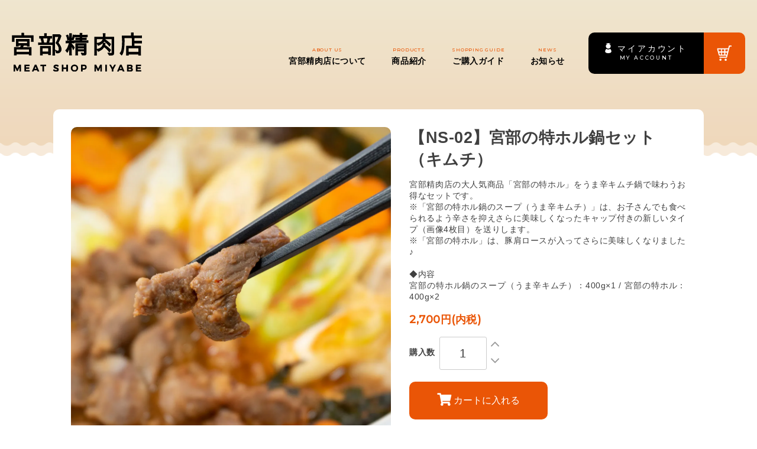

--- FILE ---
content_type: text/html; charset=EUC-JP
request_url: https://miyabe-gokase.co.jp/?pid=147372722
body_size: 5446
content:
<!DOCTYPE html PUBLIC "-//W3C//DTD XHTML 1.0 Transitional//EN" "http://www.w3.org/TR/xhtml1/DTD/xhtml1-transitional.dtd">
<html xmlns:og="http://ogp.me/ns#" xmlns:fb="http://www.facebook.com/2008/fbml" xmlns:mixi="http://mixi-platform.com/ns#" xmlns="http://www.w3.org/1999/xhtml" xml:lang="ja" lang="ja" dir="ltr">
<head>
<meta http-equiv="content-type" content="text/html; charset=euc-jp" />
<meta http-equiv="X-UA-Compatible" content="IE=edge,chrome=1" />
<title>宮部の特ホル鍋セット（うま辛キムチ）｜宮部精肉店</title>
<meta name="Keywords" content="宮部,特ホル,鍋,セット,うま辛,キムチ,宮部精肉店" />
<meta name="Description" content="宮部精肉店の大人気商品「宮部の特ホル」をうま辛キムチ鍋で味わうお得なセットです。" />
<meta name="Author" content="" />
<meta name="Copyright" content="GMOペパボ" />
<meta http-equiv="content-style-type" content="text/css" />
<meta http-equiv="content-script-type" content="text/javascript" />
<link rel="stylesheet" href="https://miyabe-gokase.co.jp/css/framework/colormekit.css" type="text/css" />
<link rel="stylesheet" href="https://miyabe-gokase.co.jp/css/framework/colormekit-responsive.css" type="text/css" />
<link rel="stylesheet" href="https://img07.shop-pro.jp/PA01441/750/css/2/index.css?cmsp_timestamp=20241113125933" type="text/css" />

<link rel="alternate" type="application/rss+xml" title="rss" href="https://miyabe-gokase.co.jp/?mode=rss" />
<link rel="shortcut icon" href="https://img07.shop-pro.jp/PA01441/750/favicon.ico?cmsp_timestamp=20240612144723" />
<script type="text/javascript" src="//ajax.googleapis.com/ajax/libs/jquery/1.11.0/jquery.min.js" ></script>
<meta property="og:title" content="宮部の特ホル鍋セット（うま辛キムチ）｜宮部精肉店" />
<meta property="og:description" content="宮部精肉店の大人気商品「宮部の特ホル」をうま辛キムチ鍋で味わうお得なセットです。" />
<meta property="og:url" content="https://miyabe-gokase.co.jp?pid=147372722" />
<meta property="og:site_name" content="宮部精肉店【ごかせ宮部の特ホル販売】" />
<meta property="og:image" content="https://img07.shop-pro.jp/PA01441/750/product/147372722.jpg?cmsp_timestamp=20191223104338"/>
<meta property="og:type" content="product" />
<meta property="product:price:amount" content="2700" />
<meta property="product:price:currency" content="JPY" />
<meta property="product:product_link" content="https://miyabe-gokase.co.jp?pid=147372722" />
<meta name="viewport" content="width=device-width, initial-scale=1, shrink-to-fit=no">
<meta name="msapplication-TileColor" content="#ea5506">
<meta name="msapplication-square70x70logo" content="https://file003.shop-pro.jp/PA01441/750/img/favicons/site-tile-70x70.png">
<meta name="msapplication-square150x150logo" content="https://file003.shop-pro.jp/PA01441/750/img/favicons/site-tile-150x150.png">
<meta name="msapplication-wide310x150logo" content="https://file003.shop-pro.jp/PA01441/750/img/favicons/site-tile-310x150.png">
<meta name="msapplication-square310x310logo" content="https://file003.shop-pro.jp/PA01441/750/img/favicons/site-tile-310x310.png">
<link rel="shortcut icon" type="image/vnd.microsoft.icon" href="https://file003.shop-pro.jp/PA01441/750/img/favicons/favicon.ico">
<link rel="icon" type="image/vnd.microsoft.icon" href="/favicon.ico">
<link rel="apple-touch-icon" sizes="57x57" href="https://file003.shop-pro.jp/PA01441/750/img/favicons/apple-touch-icon-57x57.png">
<link rel="apple-touch-icon" sizes="60x60" href="https://file003.shop-pro.jp/PA01441/750/img/favicons/apple-touch-icon-60x60.png">
<link rel="apple-touch-icon" sizes="72x72" href="https://file003.shop-pro.jp/PA01441/750/img/favicons/apple-touch-icon-72x72.png">
<link rel="apple-touch-icon" sizes="76x76" href="https://file003.shop-pro.jp/PA01441/750/img/favicons/apple-touch-icon-76x76.png">
<link rel="apple-touch-icon" sizes="114x114" href="https://file003.shop-pro.jp/PA01441/750/img/favicons/apple-touch-icon-114x114.png">
<link rel="apple-touch-icon" sizes="120x120" href="https://file003.shop-pro.jp/PA01441/750/img/favicons/apple-touch-icon-120x120.png">
<link rel="apple-touch-icon" sizes="144x144" href="https://file003.shop-pro.jp/PA01441/750/img/favicons/apple-touch-icon-144x144.png">
<link rel="apple-touch-icon" sizes="152x152" href="https://file003.shop-pro.jp/PA01441/750/img/favicons/apple-touch-icon-152x152.png">
<link rel="apple-touch-icon" sizes="180x180" href="https://file003.shop-pro.jp/PA01441/750/img/favicons/apple-touch-icon-180x180.png">
<link rel="icon" type="image/png" sizes="36x36" href="https://file003.shop-pro.jp/PA01441/750/img/favicons/icon-36x36.png">
<link rel="icon" type="image/png" sizes="48x48" href="https://file003.shop-pro.jp/PA01441/750/img/favicons/icon-48x48.png">
<link rel="icon" type="image/png" sizes="72x72" href="https://file003.shop-pro.jp/PA01441/750/img/favicons/icon-72x72.png">
<link rel="icon" type="image/png" sizes="96x96" href="https://file003.shop-pro.jp/PA01441/750/img/favicons/icon-96x96.png">
<link rel="icon" type="image/png" sizes="128x128" href="https://file003.shop-pro.jp/PA01441/750/img/favicons/icon-128x128.png">
<link rel="icon" type="image/png" sizes="144x144" href="https://file003.shop-pro.jp/PA01441/750/img/favicons/icon-144x144.png">
<link rel="icon" type="image/png" sizes="152x152" href="https://file003.shop-pro.jp/PA01441/750/img/favicons/icon-152x152.png">
<link rel="icon" type="image/png" sizes="160x160" href="https://file003.shop-pro.jp/PA01441/750/img/favicons/icon-160x160.png">
<link rel="icon" type="image/png" sizes="192x192" href="https://file003.shop-pro.jp/PA01441/750/img/favicons/icon-192x192.png">
<link rel="icon" type="image/png" sizes="196x196" href="https://file003.shop-pro.jp/PA01441/750/img/favicons/icon-196x196.png">
<link rel="icon" type="image/png" sizes="256x256" href="https://file003.shop-pro.jp/PA01441/750/img/favicons/icon-256x256.png">
<link rel="icon" type="image/png" sizes="384x384" href="https://file003.shop-pro.jp/PA01441/750/img/favicons/icon-384x384.png">
<link rel="icon" type="image/png" sizes="512x512" href="https://file003.shop-pro.jp/PA01441/750/img/favicons/icon-512x512.png">
<link rel="icon" type="image/png" sizes="16x16" href="https://file003.shop-pro.jp/PA01441/750/img/favicons/icon-16x16.png">
<link rel="icon" type="image/png" sizes="24x24" href="https://file003.shop-pro.jp/PA01441/750/img/favicons/icon-24x24.png">
<link rel="icon" type="image/png" sizes="32x32" href="https://file003.shop-pro.jp/PA01441/750/img/favicons/icon-32x32.png">
<link rel="manifest" href="https://file003.shop-pro.jp/PA01441/750/img/favicons/manifest.json">
<script>
  var Colorme = {"page":"product","shop":{"account_id":"PA01441750","title":"\u5bae\u90e8\u7cbe\u8089\u5e97\u3010\u3054\u304b\u305b\u5bae\u90e8\u306e\u7279\u30db\u30eb\u8ca9\u58f2\u3011"},"basket":{"total_price":0,"items":[]},"customer":{"id":null},"inventory_control":"product","product":{"shop_uid":"PA01441750","id":147372722,"name":"\u3010NS-02\u3011\u5bae\u90e8\u306e\u7279\u30db\u30eb\u934b\u30bb\u30c3\u30c8\uff08\u30ad\u30e0\u30c1\uff09","model_number":"","stock_num":93,"sales_price":2700,"sales_price_including_tax":2700,"variants":[],"category":{"id_big":2567194,"id_small":0},"groups":[{"id":2141282}],"members_price":2700,"members_price_including_tax":2700}};

  (function() {
    function insertScriptTags() {
      var scriptTagDetails = [];
      var entry = document.getElementsByTagName('script')[0];

      scriptTagDetails.forEach(function(tagDetail) {
        var script = document.createElement('script');

        script.type = 'text/javascript';
        script.src = tagDetail.src;
        script.async = true;

        if( tagDetail.integrity ) {
          script.integrity = tagDetail.integrity;
          script.setAttribute('crossorigin', 'anonymous');
        }

        entry.parentNode.insertBefore(script, entry);
      })
    }

    window.addEventListener('load', insertScriptTags, false);
  })();
</script>
<script async src="https://zen.one/analytics.js"></script>
</head>
<body>
<meta name="colorme-acc-payload" content="?st=1&pt=10029&ut=147372722&at=PA01441750&v=20260118194801&re=&cn=7bcf842cc53e5975dbdbf3313e4b8c00" width="1" height="1" alt="" /><script>!function(){"use strict";Array.prototype.slice.call(document.getElementsByTagName("script")).filter((function(t){return t.src&&t.src.match(new RegExp("dist/acc-track.js$"))})).forEach((function(t){return document.body.removeChild(t)})),function t(c){var r=arguments.length>1&&void 0!==arguments[1]?arguments[1]:0;if(!(r>=c.length)){var e=document.createElement("script");e.onerror=function(){return t(c,r+1)},e.src="https://"+c[r]+"/dist/acc-track.js?rev=3",document.body.appendChild(e)}}(["acclog001.shop-pro.jp","acclog002.shop-pro.jp"])}();</script><link rel="stylesheet" href="https://file003.shop-pro.jp/PA01441/750/css/jquery.bxslider.css">
<link rel="stylesheet" href="https://file003.shop-pro.jp/PA01441/750/css/style.css">
<script src="https://kit.fontawesome.com/085183d2e3.js" crossorigin="anonymous"></script>
<script src="https://file003.shop-pro.jp/PA01441/750/js/main.js"></script>



  <header id="top">

    <div class="logo">
      <a href="./"><img src="https://file003.shop-pro.jp/PA01441/750/img/logo.svg" alt="宮部精肉店"></a>
    </div>

    <div class="touchNavi">
      <div class="tel"><a href="tel:0982820034"><img src="https://file003.shop-pro.jp/PA01441/750/img/tel_wt.svg" alt="電話をかける"></a></div>
      <div class="menu"><img src="https://file003.shop-pro.jp/PA01441/750/img/open.svg" alt=""></div>
    </div>
    
    <nav class="gnav">
      <div class="gnav_wrap">
        <ul class="gnav_menu">
          <li><a href="https://miyabe-gokase.co.jp/?mode=f1"><span>about us</span>宮部精肉店について</a></li>
          <li><a href="./?mode=srh"><span>products</span>商品紹介</a></li>
          <li><a href="https://miyabe-gokase.co.jp/?mode=sk#delivery"><span>shopping guide</span>ご購入ガイド</a></li>
          <li><a href="https://miyabe-gokase.co.jp/?mode=f2"><span>news</span>お知らせ</a></li>
        </ul>
        <ul class="gnav_shop">
          <li class="gnav_shop-user"><a href="https://miyabe-gokase.co.jp/?mode=myaccount"><span>マイアカウント</span></a></li>
          <li class="gnav_shop-cart"><a href="https://miyabe-gokase.co.jp/cart/proxy/basket?shop_id=PA01441750&shop_domain=miyabe-gokase.co.jp"><img src="https://file003.shop-pro.jp/PA01441/750/img/cart.svg" alt="カートをみる"></a></li>
        </ul>
      </div>
    </nav>
    
  </header>
  
  <main>
		<script src="https://img.shop-pro.jp/tmpl_js/81/utility.product.js"></script>

<div class="inner untop">
<div class="section__block product__section">
    <form name="product_form" method="post" action="https://miyabe-gokase.co.jp/cart/proxy/basket/items/add">
		<div class="product_wrap">
      <div class="product__image">
        <div class="product__image-main">
                      <img src="https://img07.shop-pro.jp/PA01441/750/product/147372722.jpg?cmsp_timestamp=20191223104338" class="image__main" alt="" />
                  </div>
                  <div class="product__image-thumb">
            <ul>
                              <li>
                  <img src="https://img07.shop-pro.jp/PA01441/750/product/147372722.jpg?cmsp_timestamp=20191223104338" class="image__thumb" />
                </li>
                                                              <li>
                    <img src="https://img07.shop-pro.jp/PA01441/750/product/147372722_o1.jpg?cmsp_timestamp=20191223104747" class="image__thumb" />
                  </li>
                                                                <li>
                    <img src="https://img07.shop-pro.jp/PA01441/750/product/147372722_o2.jpg?cmsp_timestamp=20191223104338" class="image__thumb" />
                  </li>
                                                                <li>
                    <img src="https://img07.shop-pro.jp/PA01441/750/product/147372722_o3.jpg?cmsp_timestamp=20200929081036" class="image__thumb" />
                  </li>
                                                                                                                                                                                                                                                                                                                                                                                                                                                                                                                                                                                                                                                                                                                                                                                                                                                                                                                                                                                                                                                                                                                                                                                                                                                                                                                                                                                                                                                                              </ul>
          </div>
              </div>
      <div class="product__guide">
				<h2 class="section__title-h2 product__name">【NS-02】宮部の特ホル鍋セット（キムチ）</h2>
								  <div class="product__explain">宮部精肉店の大人気商品「宮部の特ホル」をうま辛キムチ鍋で味わうお得なセットです。<br>
※「宮部の特ホル鍋のスープ（うま辛キムチ）」は、お子さんでも食べられるよう辛さを抑えさらに美味しくなったキャップ付きの新しいタイプ（画像4枚目）を送りします。<br>
※「宮部の特ホル」は、豚肩ロースが入ってさらに美味しくなりました♪<br>
<br>
◆内容<br>
宮部の特ホル鍋のスープ（うま辛キムチ）：400g×1 / 宮部の特ホル：400g×2</div>
  	            <div class="product__prices">
          <p class="product__price-part">
                          <span class="product__price">2,700円(内税)</span>
                      </p>
        </div>
              <div class="product__order">
          
            <div class="order">
              <dl class="init-list">
                <dt class="init-list__name">
                  購入数
                </dt>
                <dd class="init-list__detail">
                                      <input type="text" name="product_num" value="1" class="init-list__detail-num" />
                    <ul class="init-list__detail-updw unstyled">
                      <li><a href="javascript:f_change_num2(document.product_form.product_num,'1',1,10);"><i class="fal fa-angle-up fa-2x"></i></a></li>
                      <li><a href="javascript:f_change_num2(document.product_form.product_num,'0',1,10);"><i class="fal fa-angle-down fa-2x"></i></a></li>
                    </ul>
                    <span class="init-list__detail-unit"></span>
                                  </dd>
              </dl>
              <ul class="order-btn-list unstyled">
                                                                                          <li class="order-btn-list__unit col-lg-12 disable_cartin">
                    <button type="submit" class="btn btn-primary btn__addcart btn-block">
                      <i class="fa fa-shopping-cart fa-lg"></i>
                      <span class="txt--lg">カートに入れる</span>
                    </button>
                  </li>
                                <li class="stock_error hide txt--md col col-lg-12"></li>
              </ul>
            </div>
          
          <ul class="related-list unstyled">
            <li class="related-list__unit"><a href="https://miyabe-gokase.co.jp/?mode=sk#cancel">返品について</a></li>
            <li class="related-list__unit"><a href="https://miyabe-gokase.co.jp/?mode=sk#info">特定商取引法に基づく表記</a></li>
            <li class="product-list__uni"><a href="https://maybe-gokase.shop-pro.jp/customer/products/147372722/inquiries/new">の商品について問い合わせる</a></li>
          </ul>
        </div>
              <div class="product__info">
                  </div>
			</div>
		</div>
		<input type="hidden" name="user_hash" value="2d8f6f6dc005755f26b02952ca7a551b"><input type="hidden" name="members_hash" value="2d8f6f6dc005755f26b02952ca7a551b"><input type="hidden" name="shop_id" value="PA01441750"><input type="hidden" name="product_id" value="147372722"><input type="hidden" name="members_id" value=""><input type="hidden" name="back_url" value="https://miyabe-gokase.co.jp/?pid=147372722"><input type="hidden" name="reference_token" value="e3d03a5ac57544198de1722a2f4e6e96"><input type="hidden" name="shop_domain" value="miyabe-gokase.co.jp">
	</form>
  </div>
  <div class="section__block together__section">
    <h2 class="section__title-h2">この商品を買った人はこの商品も買っています</h2>
    <ul class="product-list together-list">
              <li class="product-list__unit product-list__unit-lg">
          <a href="?pid=147372722" class="product-list__link">
                          <img src="https://img07.shop-pro.jp/PA01441/750/product/147372722_th.jpg?cmsp_timestamp=20191223104338" alt="【NS-02】宮部の特ホル鍋セット（キムチ）" class="product-list__image" />
                      </a>
          <a href="?pid=147372722" class="product-list__name product-list__text txt--lg">
            【NS-02】宮部の特ホル鍋セット（キムチ）
          </a>
        </li>
              <li class="product-list__unit product-list__unit-lg">
          <a href="?pid=147369592" class="product-list__link">
                          <img src="https://img07.shop-pro.jp/PA01441/750/product/147369592_th.jpg?cmsp_timestamp=20191223120827" alt="ごかせ宮部の特ホル" class="product-list__image" />
                      </a>
          <a href="?pid=147369592" class="product-list__name product-list__text txt--lg">
            ごかせ宮部の特ホル
          </a>
        </li>
              <li class="product-list__unit product-list__unit-lg">
          <a href="?pid=147370833" class="product-list__link">
                          <img src="https://img07.shop-pro.jp/PA01441/750/product/147370833_th.jpg?cmsp_timestamp=20200929080404" alt="【新商品】ごかせ宮部の特ホル鍋のスープ（キムチ）" class="product-list__image" />
                      </a>
          <a href="?pid=147370833" class="product-list__name product-list__text txt--lg">
            【新商品】ごかせ宮部の特ホル鍋のスープ（キムチ）
          </a>
        </li>
          </ul>
  </div>
  <div class="section__block recommend__section">
    <h2 class="section__title-h2">おすすめ商品</h2>
    <ul class="product-list recommend-list">
              <li class="product-list__unit product-list__unit-md">
          <a href="?pid=147369592" class="product-list__link">
                          <img src="https://img07.shop-pro.jp/PA01441/750/product/147369592_th.jpg?cmsp_timestamp=20191223120827" alt="ごかせ宮部の特ホル" class="product-list__image" />
                      </a>
          <a href="?pid=147369592" class="product-list__name product-list__text txt--md">
            ごかせ宮部の特ホル
          </a>
        </li>
              <li class="product-list__unit product-list__unit-md">
          <a href="?pid=147372694" class="product-list__link">
                          <img src="https://img07.shop-pro.jp/PA01441/750/product/147372694_th.jpg?cmsp_timestamp=20191223104936" alt="【NS-01】宮部の特ホル鍋セット（味噌）" class="product-list__image" />
                      </a>
          <a href="?pid=147372694" class="product-list__name product-list__text txt--md">
            【NS-01】宮部の特ホル鍋セット（味噌）
          </a>
        </li>
              <li class="product-list__unit product-list__unit-md">
          <a href="?pid=147372722" class="product-list__link">
                          <img src="https://img07.shop-pro.jp/PA01441/750/product/147372722_th.jpg?cmsp_timestamp=20191223104338" alt="【NS-02】宮部の特ホル鍋セット（キムチ）" class="product-list__image" />
                      </a>
          <a href="?pid=147372722" class="product-list__name product-list__text txt--md">
            【NS-02】宮部の特ホル鍋セット（キムチ）
          </a>
        </li>
              <li class="product-list__unit product-list__unit-md">
          <a href="?pid=147370833" class="product-list__link">
                          <img src="https://img07.shop-pro.jp/PA01441/750/product/147370833_th.jpg?cmsp_timestamp=20200929080404" alt="【新商品】ごかせ宮部の特ホル鍋のスープ（キムチ）" class="product-list__image" />
                      </a>
          <a href="?pid=147370833" class="product-list__name product-list__text txt--md">
            【新商品】ごかせ宮部の特ホル鍋のスープ（キムチ）
          </a>
        </li>
          </ul>
  </div>
</div>  </main>
  
  <footer>
    <div class="footerWrap">
      <div class="ft-logo"><img src="https://file003.shop-pro.jp/PA01441/750/img/ft-logo.png" srcset="https://file003.shop-pro.jp/PA01441/750/img/ft-logo.png 1x, https://file003.shop-pro.jp/PA01441/750/img/ft-logo@2x.png 2x, assets/img/ft-logo@3x.png 3x" alt="MEAT SHOP MIYABE"></div>
      <div class="inner">
        <div class="ft-rt">
          <ul class="ft_menu">
            <li><a href="https://miyabe-gokase.co.jp/?mode=f1">宮部精肉店について</a></li>
            <li><a href="https://miyabe-gokase.co.jp/">商品紹介</a></li>
            <li><a href="https://miyabe-gokase.co.jp/?mode=sk#delivery">ご購入ガイド</a></li>
            <li><a href="https://miyabe-gokase.co.jp/?mode=f2">お知らせ</a></li>
            <li><a href="https://miyabe-gokase.co.jp/?mode=myaccount">マイページ</a></li>
            <li><a href="https://miyabe-gokase.co.jp/?mode=login&shop_back_url=https%3A%2F%2Fmiyabe-gokase.co.jp%2F">ログイン</a></li>
            <li><a href="https://maybe-gokase.shop-pro.jp/customer/inquiries/new">お問い合わせ</a></li>
          </ul>
        </div>
        <div class="ft-lb">
          <ul class="ft_submenu">
            <li><a href="https://miyabe-gokase.co.jp/?mode=privacy">プライバシーポリシー</a></li>
            <li><a href="https://miyabe-gokase.co.jp/?mode=sk">特定商取引法に基づく表記</a></li>
          </ul>
        </div>
        <div class="ft-rb">
          <div class="sns">
            <p>follow us!</p>
            <ul>
              <li><a href="https://www.facebook.com/miyabe.gokase" target="_blank"><img src="https://file003.shop-pro.jp/PA01441/750/img/sns-fb.svg" alt="宮部精肉店公式facebookページ"></a></li>
              <li><a href="https://twitter.com/MIYABE_GOKASE" target="_blank"><img src="https://file003.shop-pro.jp/PA01441/750/img/sns-tw.svg" alt="宮部精肉店公式Twitterアカウント"></a></li>
            </ul>
          </div>
        </div>
        <div class="ft-lt">
          <div class="logo">
            <a href="./"><img src="https://file003.shop-pro.jp/PA01441/750/img/logo.svg" alt="宮部精肉店"></a>
          </div>
          <address>
            <p>〒882-1203<br class="sp">宮崎県西臼杵郡五ヶ瀬町大字三ヶ所10666-2<br>TEL：0982-82-0034 / FAX:0982-82-0076<br>営業時間：8:00～18:00  定休日：日曜日</p>
          </address>
        </div>
        <p class="copyright">MIYABE inc. &copy; 2019-2024</p>
      </div>
    </div>
  </footer><script type="text/javascript" src="https://miyabe-gokase.co.jp/js/cart.js" ></script>
<script type="text/javascript" src="https://miyabe-gokase.co.jp/js/async_cart_in.js" ></script>
<script type="text/javascript" src="https://miyabe-gokase.co.jp/js/product_stock.js" ></script>
<script type="text/javascript" src="https://miyabe-gokase.co.jp/js/js.cookie.js" ></script>
<script type="text/javascript" src="https://miyabe-gokase.co.jp/js/favorite_button.js" ></script>
</body></html>

--- FILE ---
content_type: text/css
request_url: https://file003.shop-pro.jp/PA01441/750/css/style.css
body_size: 6228
content:
@charset "UTF-8";
@import url("https://file003.shop-pro.jp/PA01441/750/css/reset.css");
@import url("https://fonts.googleapis.com/css?family=Montserrat:500");
@import url("https://fonts.googleapis.com/css?family=Sawarabi+Gothic&display=swap&subset=japanese");
* {
  margin: 0;
  padding: 0;
  box-sizing: border-box; }

html {
  font-size: calc(100vw / 37.5); }

body {
  position: relative;
  width: 100%;
  height: auto;
  font-family: "Noto Sans JP", "游ゴシック体", YuGothic, "游ゴシック Medium", "Yu Gothic Medium", "メイリオ", Meiryo, sans-serif;
  font-size: 1.4rem;
  font-weight: 400;
  color: #404040;
  line-height: 1;
  letter-spacing: 0.04em;
  font-feature-settings: "palt";
  -webkit-text-size-adjust: 100%;
  -webkit-font-smoothing: subpixel-antialiased;
  -moz-osx-font-smoothing: unset;
  -webkit-font-smoothing: antialiased;
  -moz-osx-font-smoothing: grayscale;
  background-color: #fff;
  background-image: url("https://file003.shop-pro.jp/PA01441/750/img/bgimg2.png");
  background-position: center top;
  background-repeat: no-repeat;
  background-size: contain;
  word-wrap: break-word;
  overflow-wrap: break-word; }
  @media only screen and (-webkit-min-device-pixel-ratio: 2) {
    body {
      background-image: url("https://file003.shop-pro.jp/PA01441/750/img/bgimg2@2x.png"); } }
  @media only screen and (-webkit-min-device-pixel-ratio: 3) {
    body {
      background-image: url("https://file003.shop-pro.jp/PA01441/750/img/bgimg2@3x.png"); } }

a {
  display: block;
  text-decoration: none;
  color: inherit; }
  a.btn {
    display: block;
    position: relative;
    height: 4.5rem;
    padding: 0 3.0rem 0 1.3rem;
    border: none;
    border-radius: 1rem;
    background-color: #000000;
    line-height: 4.5rem;
    letter-spacing: 0.2em;
    text-align: center;
    color: #fff; }
    a.btn::after {
      position: absolute;
      right: 1.3rem;
      top: 50%;
      transform: translateY(-50%);
      content: "\f138";
      font-family: "Font Awesome 5 Pro";
      font-weight: 700; }

.inner {
  position: relative;
  width: calc(100% - 4rem);
  margin: 0 auto; }

.untop {
  margin-top: 3rem;
  width: calc(100% - 2rem);
  padding: 3rem;
  background-color: #fff;
  border-radius: 1rem; }
  .untop .section__block {
    margin-bottom: 6rem; }
    .untop .section__block dl dt {
      color: #ea5506;
      margin-bottom: 0.2em; }
    .untop .section__block dl dd {
      text-align: justify; }
      .untop .section__block dl dd + dt {
        margin-top: 1rem; }
    .untop .section__block dl + dl {
      margin-top: 1rem; }
    .untop .section__block .product_wrap .product__image .product__image-main img {
      border-radius: 1rem; }
    .untop .section__block .product_wrap .product__image .product__image-thumb ul {
      display: flex;
      justify-content: flex-start; }
      .untop .section__block .product_wrap .product__image .product__image-thumb ul li {
        width: 32%;
        margin-top: 3%; }
        .untop .section__block .product_wrap .product__image .product__image-thumb ul li + li {
          margin-left: 2%; }
        .untop .section__block .product_wrap .product__image .product__image-thumb ul li img {
          border-radius: 1rem; }
    .untop .section__block .product_wrap .product__guide .section__title-h2 {
      margin-top: 1em;
      font-size: 1.8rem;
      line-height: 1.4em;
      color: #404040; }
    .untop .section__block .product_wrap .product__guide .product__explain {
      line-height: 1.4em;
      text-align: justify; }
    .untop .section__block .product_wrap .product__guide .product__prices {
      margin: 2rem auto; }
      .untop .section__block .product_wrap .product__guide .product__prices .product__price {
        font-family: "Montserrat", "游ゴシック体", YuGothic, "游ゴシック Medium", "Yu Gothic Medium", "メイリオ", Meiryo, sans-serif;
        font-size: 1.4rem;
        font-weight: 700;
        color: #ea5506; }
    .untop .section__block .product_wrap .product__guide .product__order dl.init-list {
      display: flex;
      align-items: center; }
      .untop .section__block .product_wrap .product__guide .product__order dl.init-list dt.init-list__name {
        color: #404040;
        font-weight: 700; }
      .untop .section__block .product_wrap .product__guide .product__order dl.init-list dd.init-list__detail {
        display: flex;
        text-align: left;
        margin-left: 0.5em; }
        .untop .section__block .product_wrap .product__guide .product__order dl.init-list dd.init-list__detail input[type="text"] {
          width: 4em;
          height: auto;
          border: 1px solid #ccc;
          font-size: 2rem;
          line-height: 2em;
          text-align: center;
          color: #404040; }
        .untop .section__block .product_wrap .product__guide .product__order dl.init-list dd.init-list__detail .init-list__detail-updw {
          margin-left: 0.5em;
          color: #999; }
    .untop .section__block .product_wrap .product__guide .product__order ul.order-btn-list {
      margin: 2rem auto; }
      .untop .section__block .product_wrap .product__guide .product__order ul.order-btn-list .btn {
        margin: 0;
        padding: 0;
        border: none;
        border-radius: 1rem;
        background-color: #ea5506;
        line-height: 4em;
        color: #fff; }
    .untop .section__block .product_wrap .product__guide .product__order ul.related-list li {
      line-height: 1.2em; }
    .untop .section__block .product_wrap .product__guide .product__info {
      margin-top: 3rem;
      line-height: 1.2em; }
    .untop .section__block ul.product-list {
      display: flex;
      flex-wrap: wrap;
      justify-content: space-between; }
      .untop .section__block ul.product-list li.product-list__unit {
        width: 47%;
        margin-bottom: 8%;
        z-index: 2; }
        .untop .section__block ul.product-list li.product-list__unit img {
          border-radius: 1rem; }
        .untop .section__block ul.product-list li.product-list__unit a.product-list__name {
          width: 96%;
          margin: 1rem auto;
          line-height: 2.0rem;
          color: #000000; }
          .untop .section__block ul.product-list li.product-list__unit a.product-list__name p.product-list__prices {
            display: block;
            margin-top: 0.2rem;
            font-size: 1.2rem; }
    .untop .section__block .sectionImage {
      position: relative;
      margin-bottom: 2rem; }
      .untop .section__block .sectionImage::before, .untop .section__block .sectionImage::after {
        content: "";
        display: inline-block;
        position: absolute;
        background-position: center top;
        background-repeat: no-repeat;
        background-size: contain;
        z-index: 1; }
      .untop .section__block .sectionImage::before {
        top: -15.5rem;
        right: 3.556rem;
        width: 10.632rem;
        height: 9.16575rem;
        background-image: url("https://file003.shop-pro.jp/PA01441/750/img/cmt_gokse.svg"); }
      .untop .section__block .sectionImage::after {
        top: -6.5rem;
        right: -1rem;
        width: 7.556rem;
        height: 11.2815rem;
        background-image: url("https://file003.shop-pro.jp/PA01441/750/img/char_cow.svg"); }
      .untop .section__block .sectionImage ul {
        display: flex;
        flex-wrap: wrap;
        justify-content: space-between; }
        .untop .section__block .sectionImage ul li {
          width: 48%;
          z-index: 2; }
          .untop .section__block .sectionImage ul li:first-child {
            width: 100%;
            margin-bottom: 4%; }
          .untop .section__block .sectionImage ul li img {
            border-radius: 1rem; }
    .untop .section__block .sectionContent p {
      line-height: 1.8em;
      text-align: justify;
      margin-bottom: 0.5em; }
      .untop .section__block .sectionContent p a {
        display: inline-block;
        text-decoration: underline; }
        .untop .section__block .sectionContent p a:hover {
          color: #ea5506; }
      .untop .section__block .sectionContent p span {
        display: inline-block;
        margin-right: 1em;
        font-size: 0.9em;
        font-weight: 700; }
    .untop .section__block .sectionContent h4 {
      margin: 6rem 0 2rem;
      font-size: 1.8rem;
      font-weight: 700;
      color: #000000; }
    .untop .section__block .sectionContent ul li {
      margin-top: 1em; }
      .untop .section__block .sectionContent ul li a {
        text-decoration: underline;
        color: #ea5506; }
        .untop .section__block .sectionContent ul li a:hover {
          text-decoration: none; }
  .untop .section__title-h2 {
    margin-bottom: 0.5em;
    font-size: 1.6rem;
    font-weight: 700;
    color: #000000; }
  .untop .sectionTitle {
    margin-bottom: 4rem; }
    .untop .sectionTitle h2 {
      display: inline-block;
      position: relative;
      margin: 0 auto;
      font-size: 2.4rem;
      font-weight: 700;
      letter-spacing: 0.05em; }
    .untop .sectionTitle span.en {
      display: block;
      margin-bottom: 0.8em;
      font-family: "Montserrat", "游ゴシック体", YuGothic, "游ゴシック Medium", "Yu Gothic Medium", "メイリオ", Meiryo, sans-serif;
      font-size: 1.4rem;
      font-weight: 500;
      letter-spacing: 0.2em;
      color: #ea5506; }

header {
  position: relative;
  width: 100%;
  height: 7.5rem;
  padding-top: 1.5rem; }
  header .logo {
    position: absolute;
    left: 1.7rem;
    width: 48%;
    z-index: 9; }
  header .touchNavi {
    display: flex;
    justify-content: space-between;
    position: absolute;
    right: 1.3rem;
    width: 10rem; }
    header .touchNavi > div {
      position: relative;
      display: inline-block;
      width: 5rem;
      height: 5rem;
      z-index: 9; }
      header .touchNavi > div a {
        width: inherit;
        height: inherit; }
      header .touchNavi > div img {
        position: absolute;
        top: 50%;
        left: 50%;
        transform: translate(-50%, -50%); }
    header .touchNavi .tel {
      border-radius: 1rem 0 0 1rem;
      background-color: #000000; }
      header .touchNavi .tel img {
        width: 1.652rem; }
    header .touchNavi .menu {
      border: 2px solid transparent;
      border-left: none;
      border-radius: 0 1rem 1rem 0;
      background-color: #ea5506; }
      header .touchNavi .menu img {
        transform: translate(-50%, -40%);
        width: 2.844rem; }
    header .touchNavi .opened {
      border-color: #404040; }
      header .touchNavi .opened img {
        transform: translate(-50%, -45%);
        width: 2.344rem; }
  header .gnav {
    display: none;
    position: fixed;
    top: 0;
    left: 0;
    width: 100%;
    height: 100vh;
    background-color: #ea5506;
    z-index: 8; }
    header .gnav .gnav_wrap {
      display: flex;
      flex-flow: column;
      justify-content: center;
      align-items: center;
      width: 100%;
      height: 100%;
      color: #fff;
      text-align: center; }
      header .gnav .gnav_wrap ul.gnav_menu li + li {
        margin-top: 4rem; }
      header .gnav .gnav_wrap ul.gnav_menu li a {
        display: inline-block;
        font-size: 1.9rem; }
        header .gnav .gnav_wrap ul.gnav_menu li a span {
          display: block;
          margin-bottom: 0.5em;
          font-family: "Montserrat", "游ゴシック体", YuGothic, "游ゴシック Medium", "Yu Gothic Medium", "メイリオ", Meiryo, sans-serif;
          font-size: 1.2rem;
          letter-spacing: 0.05em; }
      header .gnav .gnav_wrap ul.gnav_shop {
        display: flex;
        justify-content: space-between;
        width: 40%;
        margin-top: 6rem; }
        header .gnav .gnav_wrap ul.gnav_shop li a {
          position: relative;
          width: 5rem;
          height: 5rem;
          border: 1px solid #fff;
          border-radius: 50%; }
        header .gnav .gnav_wrap ul.gnav_shop li.gnav_shop-user a::before {
          content: "";
          display: inline-block;
          position: absolute;
          top: 50%;
          left: 50%;
          transform: translate(-50%, -50%);
          width: 1.138rem;
          height: 1.7rem;
          margin-right: 1rem;
          background-image: url("https://file003.shop-pro.jp/PA01441/750/img/user.svg");
          background-size: contain;
          background-position: center center; }
        header .gnav .gnav_wrap ul.gnav_shop li.gnav_shop-user a span {
          display: none; }
        header .gnav .gnav_wrap ul.gnav_shop li.gnav_shop-cart a img {
          display: inline-block;
          position: absolute;
          top: 50%;
          left: 50%;
          transform: translate(-50%, -50%);
          width: 1.9rem; }

main {
  display: block; }
  main .mv {
    position: relative;
    width: 100%;
    height: 0;
    padding-top: 67.4253%;
    padding-bottom: 3rem;
    margin: 1rem auto 2rem; }
    main .mv .mv-slider li {
      display: none; }
    main .mv .mv-slider {
      position: absolute;
      top: 0;
      left: 0;
      right: 0;
      bottom: 0;
      width: 100%;
      height: 100%;
      overflow: hidden; }
      main .mv .mv-slider .bx-wrapper {
        max-width: 90%;
        margin: 0 auto;
        background: transparent;
        border: none;
        box-shadow: none; }
        main .mv .mv-slider .bx-wrapper img {
          display: inline-block; }
        main .mv .mv-slider .bx-wrapper .bx-viewport {
          overflow: visible !important;
          position: relative;
          padding-top: 4.5rem; }
          main .mv .mv-slider .bx-wrapper .bx-viewport::before {
            content: "";
            display: inline-block;
            position: absolute;
            top: -1rem;
            right: 1.3rem;
            transform: rotate(30deg);
            width: 14.7635rem;
            height: 12.867rem;
            background-image: url("https://file003.shop-pro.jp/PA01441/750/img/char_all.svg");
            background-position: center top;
            background-repeat: no-repeat;
            background-size: contain; }
          main .mv .mv-slider .bx-wrapper .bx-viewport #carousel li {
            display: block;
            margin-right: 0.8rem; }
            main .mv .mv-slider .bx-wrapper .bx-viewport #carousel li .slide-text {
              position: absolute;
              bottom: 12%;
              left: 0;
              width: 100%; }
              main .mv .mv-slider .bx-wrapper .bx-viewport #carousel li .slide-text span {
                display: inline-block;
                margin-top: 0.5rem;
                padding: 0 0.5rem;
                background-color: #000000;
                line-height: 2rem;
                letter-spacing: 0.05em;
                color: #fff; }
              main .mv .mv-slider .bx-wrapper .bx-viewport #carousel li .slide-text a.btn-detail {
                position: absolute;
                bottom: -1.6rem;
                right: 0;
                width: 7.4rem;
                height: 7.4rem;
                padding: 0;
                border-radius: 50%;
                background-color: #000000;
                font-size: 1rem;
                line-height: 6.4rem;
                letter-spacing: 0.1em;
                color: #fff; }
                main .mv .mv-slider .bx-wrapper .bx-viewport #carousel li .slide-text a.btn-detail::after {
                  position: absolute;
                  right: auto;
                  left: 50%;
                  top: 65%;
                  transform: translateX(-50%);
                  line-height: 0; }
        main .mv .mv-slider .bx-wrapper .bx-controls .bx-pager .bx-pager-item a.bx-pager-link {
          background-color: #ea5506; }
          main .mv .mv-slider .bx-wrapper .bx-controls .bx-pager .bx-pager-item a.bx-pager-link.active {
            background-color: #102993; }
  main .info {
    width: calc(100% - 4rem);
    margin: 0 auto; }
    main .info .news {
      position: relative;
      height: 4rem;
      padding: 0 3.0rem 0 1.3rem;
      border: 2px solid #ea5506;
      border-radius: 1rem;
      font-size: 1.3rem;
      line-height: 4rem; }
      main .info .news::after {
        position: absolute;
        right: 1.3rem;
        top: 50%;
        transform: translateY(-50%);
        content: "\f138";
        font-family: "Font Awesome 5 Pro";
        font-weight: 700;
        color: #ea5506; }
      main .info .news dl {
        display: flex; }
        main .info .news dl dt {
          font-family: "Montserrat", "游ゴシック体", YuGothic, "游ゴシック Medium", "Yu Gothic Medium", "メイリオ", Meiryo, sans-serif;
          font-size: 1.1rem;
          font-weight: 500;
          line-height: 3.6rem;
          color: #ea5506;
          margin-right: 1.3rem; }
        main .info .news dl dd {
          overflow: hidden;
          white-space: nowrap;
          text-overflow: ellipsis;
          line-height: 3.6rem; }
          main .info .news dl dd a:hover {
            color: #ea5506; }
    main .info .sns {
      display: none; }
  main .section {
    margin-top: 4.5rem; }
    main .section .inner .sectionTitle {
      margin-bottom: 4rem; }
      main .section .inner .sectionTitle h2 {
        display: inline-block;
        position: relative;
        margin: 0 auto;
        font-size: 2.4rem;
        font-weight: 700;
        letter-spacing: 0.05em; }
      main .section .inner .sectionTitle span.en {
        display: block;
        margin-bottom: 0.8em;
        font-family: "Montserrat", "游ゴシック体", YuGothic, "游ゴシック Medium", "Yu Gothic Medium", "メイリオ", Meiryo, sans-serif;
        font-size: 1.4rem;
        font-weight: 500;
        letter-spacing: 0.2em;
        color: #ea5506; }
    main .section .inner .sectionContent {
      width: 98%;
      margin: 0 auto; }
      main .section .inner .sectionContent p {
        line-height: 1.8em;
        text-align: justify; }
  main #product {
    position: relative; }
    main #product .inner::before, main #product .inner::after {
      content: "";
      display: inline-block;
      position: absolute;
      background-position: center top;
      background-repeat: no-repeat;
      background-size: contain; }
    main #product .inner::before {
      top: 3.5rem;
      right: 9.632rem;
      width: 6.746rem;
      height: 9.9005rem;
      background-image: url("https://file003.shop-pro.jp/PA01441/750/img/char_pig.svg"); }
    main #product .inner::after {
      top: -2rem;
      right: -1rem;
      width: 10.632rem;
      height: 9.16575rem;
      background-image: url("https://file003.shop-pro.jp/PA01441/750/img/cmt_nabe.svg"); }
    main #product .productWrap ul.productList {
      display: flex;
      flex-wrap: wrap;
      justify-content: space-between; }
      main #product .productWrap ul.productList li.productItem {
        width: 47%;
        margin-bottom: 8%;
        z-index: 2; }
        main #product .productWrap ul.productList li.productItem figure img {
          border-radius: 1rem; }
        main #product .productWrap ul.productList li.productItem figure figcaption {
          width: 96%;
          margin: 1rem auto; }
          main #product .productWrap ul.productList li.productItem figure figcaption .productName {
            line-height: 2.0rem;
            color: #000000; }
          main #product .productWrap ul.productList li.productItem figure figcaption .price {
            display: block;
            margin-top: 0.2rem;
            font-size: 1.2rem; }
  main #about {
    background-image: url("https://file003.shop-pro.jp/PA01441/750/img/bgimg1.svg");
    background-position: center top;
    background-repeat: no-repeat;
    background-size: 200% auto;
    padding-top: 1rem; }
    main #about .aboutWrap {
      padding-top: 4rem;
      background: -moz-linear-gradient(top, #f7f3e7, #f7eada);
      background: -webkit-linear-gradient(top, #f7f3e7, #f7eada);
      background: linear-gradient(to bottom, #f7f3e7, #f7eada); }
      main #about .aboutWrap .inner .sectionImage {
        position: relative;
        margin-bottom: 2rem; }
        main #about .aboutWrap .inner .sectionImage::before, main #about .aboutWrap .inner .sectionImage::after {
          content: "";
          display: inline-block;
          position: absolute;
          background-position: center top;
          background-repeat: no-repeat;
          background-size: contain;
          z-index: 1; }
        main #about .aboutWrap .inner .sectionImage::before {
          top: -15.5rem;
          right: 5.556rem;
          width: 10.632rem;
          height: 9.16575rem;
          background-image: url("https://file003.shop-pro.jp/PA01441/750/img/cmt_gokse.svg"); }
        main #about .aboutWrap .inner .sectionImage::after {
          top: -8.5rem;
          right: 1rem;
          width: 7.556rem;
          height: 11.2815rem;
          background-image: url("https://file003.shop-pro.jp/PA01441/750/img/char_cow.svg"); }
        main #about .aboutWrap .inner .sectionImage ul {
          display: flex;
          flex-wrap: wrap;
          justify-content: space-between; }
          main #about .aboutWrap .inner .sectionImage ul li {
            width: 48%;
            z-index: 2; }
            main #about .aboutWrap .inner .sectionImage ul li:first-child {
              width: 100%;
              margin-bottom: 4%; }
            main #about .aboutWrap .inner .sectionImage ul li img {
              border-radius: 1rem; }
      main #about .aboutWrap .inner .btn-more {
        width: 50%;
        margin: 3rem auto; }
      main #about .aboutWrap .map {
        position: relative;
        width: 100%;
        height: 0;
        margin: 12rem auto 0;
        padding-top: 75%; }
        main #about .aboutWrap .map::before {
          content: "";
          display: inline-block;
          position: absolute;
          top: -7rem;
          left: 50%;
          transform: translateX(-50%);
          width: 8.432rem;
          height: 11.276rem;
          background-image: url("https://file003.shop-pro.jp/PA01441/750/img/char_rooster.svg");
          background-position: center top;
          background-repeat: no-repeat;
          background-size: contain; }
        main #about .aboutWrap .map iframe {
          position: absolute;
          top: 0;
          right: 0;
          left: 0;
          width: 100%;
          height: 100%;
          z-index: 2; }
  main #guide {
    display: none; }

footer {
  position: relative;
  margin-top: 15rem;
  padding-top: 2.7rem;
  text-align: center; }
  footer::after {
    content: "";
    position: absolute;
    top: 0;
    left: 0;
    right: 0;
    width: 100%;
    height: 3.4rem;
    background-image: url("https://file003.shop-pro.jp/PA01441/750/img/bgimg3.png");
    background-position: center top;
    background-repeat: repeat-x;
    background-size: contain; }
    @media only screen and (-webkit-min-device-pixel-ratio: 2) {
      footer::after {
        background-image: url("https://file003.shop-pro.jp/PA01441/750/img/bgimg3@2x.png"); } }
    @media only screen and (-webkit-min-device-pixel-ratio: 3) {
      footer::after {
        background-image: url("https://file003.shop-pro.jp/PA01441/750/img/bgimg3@3x.png"); } }
  footer .footerWrap {
    position: relative;
    background: -moz-linear-gradient(top, #eee7d3, #ecd7bd);
    background: -webkit-linear-gradient(top, #eee7d3, #ecd7bd);
    background: linear-gradient(to bottom, #eee7d3, #ecd7bd); }
    footer .footerWrap .ft-logo {
      position: absolute;
      top: -10rem;
      left: 50%;
      transform: translateX(-50%);
      width: 55.2426%;
      z-index: 2; }
    footer .footerWrap .inner {
      width: 100%;
      padding-top: 7rem; }
      footer .footerWrap .inner .logo {
        width: 40%;
        margin: 0 auto; }
      footer .footerWrap .inner address {
        margin: 4rem auto;
        font-size: 1.2rem;
        font-style: normal;
        line-height: 1.8em; }
      footer .footerWrap .inner ul {
        display: inline-flex;
        flex-wrap: wrap;
        justify-content: center;
        width: 90%;
        margin: 0 auto; }
      footer .footerWrap .inner .ft_menu li {
        font-size: 1.3rem;
        margin: 0 1em 2rem; }
        footer .footerWrap .inner .ft_menu li a::after {
          content: "\f138";
          display: inline-block;
          margin-left: 0.5em;
          font-family: "Font Awesome 5 Pro";
          font-size: 0.9em;
          font-weight: 700; }
      footer .footerWrap .inner .ft_submenu {
        font-size: 1.2rem; }
        footer .footerWrap .inner .ft_submenu li + li {
          margin-left: 0.5em; }
          footer .footerWrap .inner .ft_submenu li + li a::before {
            content: "/";
            margin-right: 0.5em; }
      footer .footerWrap .inner .sns {
        margin: 6rem auto;
        font-family: "Montserrat", "游ゴシック体", YuGothic, "游ゴシック Medium", "Yu Gothic Medium", "メイリオ", Meiryo, sans-serif;
        font-size: 1.1rem;
        letter-spacing: 0.2em; }
        footer .footerWrap .inner .sns ul {
          margin-top: 2rem; }
          footer .footerWrap .inner .sns ul li + li {
            margin-left: 8%; }
    footer .footerWrap .copyright {
      padding-bottom: 6rem;
      font-family: "Montserrat", "游ゴシック体", YuGothic, "游ゴシック Medium", "Yu Gothic Medium", "メイリオ", Meiryo, sans-serif;
      font-size: 1.1rem;
      letter-spacing: 0.2em; }

@media only screen and (min-width: 560px) {
  header .gnav .gnav_wrap ul.gnav_menu {
    margin-top: 6rem; }
  header .gnav .gnav_wrap ul.gnav_shop {
    margin-top: 3rem; }

  footer .footerWrap .ft-logo {
    top: -6rem; } }
@media only screen and (max-width: 960px) and (max-height: 560px) {
  html {
    font-size: 62.5%; }

  header .logo {
    width: 25%; }
  header .gnav .gnav_wrap ul.gnav_menu {
    margin-top: 6rem;
    display: flex;
    flex-wrap: wrap;
    justify-content: space-between; }
    header .gnav .gnav_wrap ul.gnav_menu li {
      width: 46%;
      margin-bottom: 3rem; }
      header .gnav .gnav_wrap ul.gnav_menu li + li {
        margin-top: 0; }
  header .gnav .gnav_wrap ul.gnav_shop {
    display: flex;
    justify-content: space-between;
    width: 30%;
    margin-top: 0; }
    header .gnav .gnav_wrap ul.gnav_shop li a {
      position: relative;
      width: 5rem;
      height: 5rem;
      border: 1px solid #fff;
      border-radius: 50%; }
    header .gnav .gnav_wrap ul.gnav_shop li.gnav_shop-user a::before {
      content: "";
      display: inline-block;
      position: absolute;
      top: 50%;
      left: 50%;
      transform: translate(-50%, -50%);
      width: 1.138rem;
      height: 1.7rem;
      margin-right: 1rem;
      background-image: url("https://file003.shop-pro.jp/PA01441/750/img/user.svg");
      background-size: contain;
      background-position: center center; }
    header .gnav .gnav_wrap ul.gnav_shop li.gnav_shop-user a span {
      display: none; }
    header .gnav .gnav_wrap ul.gnav_shop li.gnav_shop-cart a img {
      display: inline-block;
      position: absolute;
      top: 50%;
      left: 50%;
      transform: translate(-50%, -50%);
      width: 1.9rem; } }
@media only screen and (min-width: 960px) {
  html {
    font-size: 62.5%; }

  body {
    background-image: url("https://file003.shop-pro.jp/PA01441/750/img/bgimg2pc.png"); } }
  @media only screen and (min-width: 960px) and (-webkit-min-device-pixel-ratio: 2) {
    body {
      background-image: url("https://file003.shop-pro.jp/PA01441/750/img/bgimg2pc@2x.png"); } }
  @media only screen and (min-width: 960px) and (-webkit-min-device-pixel-ratio: 3) {
    body {
      background-image: url("https://file003.shop-pro.jp/PA01441/750/img/bgimg2pc@3x.png"); } }

@media only screen and (min-width: 960px) {
  a {
    transition: all 0.3s; }
    a.btn:hover {
      background-color: #ea5506; }
      a.btn:hover::after {
        transition: all 0.3s;
        right: 1rem; }
    a.btn::after {
      transition: all 0.3s; }

  .inner {
    max-width: 110rem; }

  .untop {
    margin-top: 6rem; }
    .untop .section__block .wrap {
      display: flex;
      flex-flow: row-reverse;
      justify-content: space-between; }
      .untop .section__block .wrap .sectionImage {
        width: 56%; }
      .untop .section__block .wrap .sectionContent {
        width: 40%; }
    .untop .section__block .product_wrap {
      display: flex;
      justify-content: space-between; }
      .untop .section__block .product_wrap a:hover {
        color: #ea5506; }
      .untop .section__block .product_wrap img:hover {
        opacity: 0.7; }
      .untop .section__block .product_wrap .product__image {
        width: 52%; }
      .untop .section__block .product_wrap .product__guide {
        width: 45%; }
        .untop .section__block .product_wrap .product__guide .section__title-h2 {
          margin-top: 0;
          font-size: 2.7rem; }
        .untop .section__block .product_wrap .product__guide .product__prices .product__price {
          font-size: 1.8rem; }
        .untop .section__block .product_wrap .product__guide .product__order ul.order-btn-list .btn {
          width: 50%;
          font-size: 1.6rem; }
          .untop .section__block .product_wrap .product__guide .product__order ul.order-btn-list .btn:hover {
            opacity: 0.7; }
    .untop .section__block ul.product-list::before {
      content: "";
      display: block;
      width: 22%;
      order: 1; }
    .untop .section__block ul.product-list::after {
      content: "";
      display: block;
      width: 22%; }
    .untop .section__block ul.product-list li.product-list__unit {
      width: 22%;
      margin-bottom: 4%; }
      .untop .section__block ul.product-list li.product-list__unit img:hover {
        opacity: 0.7; }
      .untop .section__block ul.product-list li.product-list__unit a.product-list__name:hover {
        color: #ea5506; }
    .untop .section__block .sectionContent .wrap {
      width: 70%;
      min-width: 700px; }
    .untop .section__title-h2 {
      margin-bottom: 0.5em;
      font-size: 1.6rem;
      font-weight: 700;
      color: #000000; }

  header {
    width: calc(100% - 4rem);
    max-width: 128.5rem;
    height: 12.5rem;
    padding-top: 5.5rem;
    margin: 0 auto; }
    header .logo {
      position: absolute;
      top: 5.5rem;
      left: 0;
      width: 17.7089%; }
    header .touchNavi {
      display: none; }
    header .gnav {
      display: block;
      position: absolute;
      top: 5.5rem;
      right: 0;
      left: auto;
      width: 62.2568%;
      min-width: 70rem;
      max-width: 80rem;
      height: 7rem;
      background-color: transparent; }
      header .gnav .gnav_wrap {
        flex-flow: row;
        justify-content: flex-end;
        align-items: flex-start;
        color: #000000;
        text-align: center; }
        header .gnav .gnav_wrap ul {
          display: flex;
          align-items: center; }
        header .gnav .gnav_wrap ul.gnav_menu {
          justify-content: space-between;
          width: 61.75%;
          max-width: 494.0rem;
          margin-top: 0; }
          header .gnav .gnav_wrap ul.gnav_menu li + li {
            margin-top: 0; }
          header .gnav .gnav_wrap ul.gnav_menu li a {
            padding-top: 2.5rem;
            font-size: 1.4rem;
            font-weight: 700; }
            header .gnav .gnav_wrap ul.gnav_menu li a:hover {
              color: #ea5506;
              text-decoration: none; }
            header .gnav .gnav_wrap ul.gnav_menu li a span {
              margin-bottom: 1em;
              font-size: 0.8rem;
              letter-spacing: 0.1em;
              text-transform: uppercase;
              color: #ea5506; }
        header .gnav .gnav_wrap ul.gnav_shop {
          justify-content: flex-end;
          width: 26.5rem;
          height: 7rem;
          margin-top: 0;
          margin-left: 4rem; }
          header .gnav .gnav_wrap ul.gnav_shop li {
            height: 7rem;
            margin-top: 0;
            color: #fff; }
            header .gnav .gnav_wrap ul.gnav_shop li a {
              border: none; }
              header .gnav .gnav_wrap ul.gnav_shop li a:hover {
                opacity: 0.7; }
          header .gnav .gnav_wrap ul.gnav_shop li.gnav_shop-user a {
            position: relative;
            width: 19.5rem;
            height: 7rem;
            background-color: #000000;
            border-radius: 1rem 0 0 1rem;
            line-height: 5.5rem;
            letter-spacing: 0.2em; }
            header .gnav .gnav_wrap ul.gnav_shop li.gnav_shop-user a::before {
              content: "";
              display: inline-block;
              position: relative;
              top: 0.3rem;
              left: auto;
              transform: none;
              width: 1.138rem;
              height: 1.7rem;
              margin-right: 1rem;
              background-image: url("https://file003.shop-pro.jp/PA01441/750/img/user.svg");
              background-size: contain;
              background-position: center center; }
            header .gnav .gnav_wrap ul.gnav_shop li.gnav_shop-user a::after {
              content: "MY ACCOUNT";
              position: absolute;
              bottom: 0;
              left: 50%;
              width: 100%;
              transform: translateX(-50%);
              font-family: "Montserrat", "游ゴシック体", YuGothic, "游ゴシック Medium", "Yu Gothic Medium", "メイリオ", Meiryo, sans-serif;
              font-size: 0.9rem; }
            header .gnav .gnav_wrap ul.gnav_shop li.gnav_shop-user a span {
              display: inline-block; }
          header .gnav .gnav_wrap ul.gnav_shop li.gnav_shop-cart a {
            width: 7rem;
            height: 7rem;
            margin: 0;
            background-color: #ea5506;
            border-radius: 0 1rem 1rem 0; }
            header .gnav .gnav_wrap ul.gnav_shop li.gnav_shop-cart a img {
              width: 2.516rem; }

  main .mv {
    padding-top: 48.054rem;
    padding-bottom: 3rem;
    margin: 0 auto; }
    main .mv .mv-slider .bx-wrapper {
      max-width: 67rem !important; }
      main .mv .mv-slider .bx-wrapper .bx-viewport {
        padding-top: 8.1rem; }
        main .mv .mv-slider .bx-wrapper .bx-viewport::before {
          top: 0;
          right: auto;
          left: -6rem;
          transform: none;
          width: 27.1rem;
          height: 24.0rem; }
        main .mv .mv-slider .bx-wrapper .bx-viewport #carousel li {
          margin-right: 3.5rem; }
          main .mv .mv-slider .bx-wrapper .bx-viewport #carousel li .slide-text span {
            margin-top: 0.7rem;
            padding: 0 0.5rem;
            font-size: 1.8rem;
            line-height: 2.5rem; }
          main .mv .mv-slider .bx-wrapper .bx-viewport #carousel li .slide-text a.btn-detail {
            bottom: -1.6rem;
            font-size: 0.9rem; }
            main .mv .mv-slider .bx-wrapper .bx-viewport #carousel li .slide-text a.btn-detail:hover {
              background-color: #ea5506; }
            main .mv .mv-slider .bx-wrapper .bx-viewport #carousel li .slide-text a.btn-detail::after {
              position: absolute;
              right: auto;
              left: 50%;
              top: 65%;
              transform: translateX(-50%);
              line-height: 0; }
      main .mv .mv-slider .bx-wrapper .bx-controls .bx-pager .bx-pager-item a.bx-pager-link {
        background-color: #ea5506; }
        main .mv .mv-slider .bx-wrapper .bx-controls .bx-pager .bx-pager-item a.bx-pager-link.active {
          background-color: #102993; }
  main .info {
    display: flex;
    justify-content: space-between;
    align-items: center;
    max-width: 128.5rem;
    margin-top: 1.2rem; }
    main .info .news {
      width: 38.0396%;
      min-width: 10rem; }
    main .info .sns {
      display: block;
      width: 8.028%;
      min-width: 10rem;
      font-family: "Montserrat", "游ゴシック体", YuGothic, "游ゴシック Medium", "Yu Gothic Medium", "メイリオ", Meiryo, sans-serif;
      font-size: 1.1rem;
      letter-spacing: 0.2em;
      text-align: center; }
      main .info .sns ul {
        margin-top: 0.6rem;
        display: inline-flex;
        justify-content: space-around;
        width: 100%; }
        main .info .sns ul li {
          width: 26.2%; }
  main .section {
    margin-top: 9.5rem; }
    main .section .inner .sectionTitle {
      margin-bottom: 6.5rem; }
      main .section .inner .sectionTitle h2 {
        font-size: 3.2rem;
        font-weight: 400;
        letter-spacing: 0.2em; }
      main .section .inner .sectionTitle span.en {
        margin-bottom: 2.3rem; }
    main .section .inner .sectionContent {
      width: 100%;
      margin: 0 auto; }
      main .section .inner .sectionContent p {
        line-height: 2em;
        letter-spacing: 0.1em; }
  main #product {
    margin-top: 4.5rem; }
    main #product .inner {
      max-width: 128.5rem; }
      main #product .inner::before {
        top: 3.3rem;
        left: 63.5%;
        right: auto;
        width: 13.492rem;
        height: 19.801rem; }
      main #product .inner::after {
        top: -2rem;
        left: calc(63.5% + 13.492rem);
        right: auto;
        width: 14.176rem;
        height: 12.221rem;
        background-image: url("https://file003.shop-pro.jp/PA01441/750/img/cmt_nabe.svg"); }
      main #product .inner .sectionTitle {
        text-align: center; }
      main #product .inner .productWrap ul.productList li.productItem {
        width: 21.7898%;
        margin-bottom: 6.5rem; }
        main #product .inner .productWrap ul.productList li.productItem figure figcaption {
          width: 100%;
          margin: 2rem auto; }
          main #product .inner .productWrap ul.productList li.productItem figure figcaption .productName {
            line-height: 2.4rem; }
          main #product .inner .productWrap ul.productList li.productItem figure figcaption .price {
            margin-top: 1.9rem;
            font-size: 1.2rem; }
  main #about {
    background-image: url("https://file003.shop-pro.jp/PA01441/750/img/bgimg1.svg");
    background-position: center top;
    background-repeat: no-repeat;
    background-size: contain;
    padding-top: 1rem; }
    main #about .aboutWrap {
      position: relative;
      padding-top: 12rem; }
      main #about .aboutWrap .inner .sectionImage {
        position: absolute;
        top: 0;
        right: 0;
        width: 51.3636%;
        margin-bottom: 0; }
        main #about .aboutWrap .inner .sectionImage::before {
          top: -16.5rem;
          right: calc(4% + 15.112rem);
          width: 14.176rem;
          height: 12.221rem; }
        main #about .aboutWrap .inner .sectionImage::after {
          top: -14.6rem;
          right: 4%;
          width: 15.112rem;
          height: 22.563rem; }
      main #about .aboutWrap .inner .sectionContent {
        width: 40.9090%;
        margin: 0; }
      main #about .aboutWrap .inner .btn-more {
        width: 25.4545%;
        margin: 5rem 0; }
      main #about .aboutWrap .map {
        position: relative;
        height: 40rem;
        margin-top: 12.4rem;
        padding-top: 29.2825%;
        background: #ccc; }
        main #about .aboutWrap .map::before {
          top: -13rem;
          width: 16.864rem;
          height: 22.552rem;
          z-index: 2; }
  main #guide {
    display: block; }
    main #guide .inner .wrap {
      display: flex;
      flex-wrap: nowrap;
      justify-content: space-between; }
      main #guide .inner .wrap .left, main #guide .inner .wrap .center, main #guide .inner .wrap .right {
        width: 33.2727%; }
        main #guide .inner .wrap .left h4, main #guide .inner .wrap .center h4, main #guide .inner .wrap .right h4 {
          margin-bottom: 5.2rem;
          font-size: 1.6rem;
          line-height: 2.4rem;
          letter-spacing: 0.2em;
          color: #000000; }
          main #guide .inner .wrap .left h4::after, main #guide .inner .wrap .center h4::after, main #guide .inner .wrap .right h4::after {
            content: "\f138";
            margin-left: 1em;
            font-family: "Font Awesome 5 Pro";
            font-size: 0.9em;
            font-weight: 700; }
        main #guide .inner .wrap .left dl dt, main #guide .inner .wrap .center dl dt, main #guide .inner .wrap .right dl dt {
          margin-bottom: 1em;
          letter-spacing: 0.2em;
          color: #ea5506; }
        main #guide .inner .wrap .left dl dd, main #guide .inner .wrap .center dl dd, main #guide .inner .wrap .right dl dd {
          font-size: 1.2rem;
          line-height: 2em;
          letter-spacing: 0.1em;
          text-align: justify; }
          main #guide .inner .wrap .left dl dd + dt, main #guide .inner .wrap .center dl dd + dt, main #guide .inner .wrap .right dl dd + dt {
            margin-top: 4.4rem; }
      main #guide .inner .wrap .left {
        width: 31.8636%;
        padding-right: 5.5%; }
      main #guide .inner .wrap .center {
        width: 36.3636%;
        padding-right: 5%;
        padding-left: 5%;
        border-left: 1px solid #d3d3d3; }
      main #guide .inner .wrap .right {
        width: 31.8636%;
        padding-left: 5.5%;
        border-left: 1px solid #d3d3d3; }
    main #guide .inner .btn-more {
      position: absolute;
      top: 1.3rem;
      right: 0;
      width: 19.0909%; }

  footer .ft-logo {
    width: 20.716rem; }
  footer .footerWrap .inner {
    width: calc(100% - 4rem);
    min-height: 42.6rem;
    padding-top: 10.8rem; }
    footer .footerWrap .inner ul {
      justify-content: flex-start;
      width: 100%; }
    footer .footerWrap .inner .ft-rt {
      position: absolute;
      top: 10.8rem;
      right: 0;
      width: 49.9090%;
      min-width: 40rem; }
      footer .footerWrap .inner .ft-rt .ft_menu li {
        margin: 0 1rem 2rem 2.5em; }
        footer .footerWrap .inner .ft-rt .ft_menu li a:hover {
          color: #ea5506; }
    footer .footerWrap .inner .ft-lt {
      position: absolute;
      top: 10.8rem;
      left: 0;
      width: 35.9090%;
      text-align: left; }
      footer .footerWrap .inner .ft-lt .logo {
        width: 44.6177%;
        max-width: 17.624rem;
        margin: 0; }
      footer .footerWrap .inner .ft-lt address {
        margin: 4.6rem auto 0;
        line-height: 2em; }
    footer .footerWrap .inner .ft-lb {
      position: absolute;
      top: 35.3rem;
      left: 0;
      width: 30%;
      min-width: 30rem; }
      footer .footerWrap .inner .ft-lb a:hover {
        color: #ea5506; }
        footer .footerWrap .inner .ft-lb a:hover::before {
          color: #404040; }
    footer .footerWrap .inner .ft-rb {
      position: absolute;
      top: 29.5rem;
      right: 0;
      width: 18.9090%;
      min-width: 10rem; }
      footer .footerWrap .inner .ft-rb .sns {
        height: 2.8rem;
        margin: 0;
        line-height: 2.8rem;
        text-align: right; }
        footer .footerWrap .inner .ft-rb .sns p {
          display: inline-block;
          width: 48.0%;
          text-align: center; }
        footer .footerWrap .inner .ft-rb .sns ul {
          align-items: center;
          justify-content: space-between;
          width: 35%;
          margin-top: 0; }
          footer .footerWrap .inner .ft-rb .sns ul li + li {
            margin-left: 0; }
    footer .footerWrap .inner .copyright {
      position: absolute;
      top: 35.3rem;
      right: 0;
      padding-bottom: 0; } }
_:-ms-lang(x)::-ms-backdrop, main .mv .inner .mv_text h1 {
  letter-spacing: 0.01em; }

_:-ms-lang(x)::-ms-backdrop, main #apply .inner .wrap .left .sectionContent .apply-desk p {
  letter-spacing: -0.02em; }


--- FILE ---
content_type: text/css
request_url: https://file003.shop-pro.jp/PA01441/750/css/reset.css
body_size: 740
content:
/* 
html5doctor.com Reset Stylesheet
v1.6.1
Last Updated: 2010-09-17
Author: Richard Clark - http://richclarkdesign.com 
Twitter: @rich_clark
*/

html, body, div, span, object, iframe,
h1, h2, h3, h4, h5, h6, p, blockquote, pre,
abbr, address, cite, code,
del, dfn, em, img, ins, kbd, q, samp,
small, strong, sub, sup, var,
b, i,
dl, dt, dd, ol, ul, li,
fieldset, form, label, legend,
table, caption, tbody, tfoot, thead, tr, th, td,
article, aside, canvas, details, figcaption, figure, 
footer, header, hgroup, menu, nav, section, summary,
time, mark, audio, video {
  margin: 0;
  padding: 0;
  border: 0;
  outline: 0;
  font-size: 100%;
  font-weight: normal;
  vertical-align: baseline;
  background: transparent;
}

body {
  line-height: 0;
}

article,aside,details,figcaption,figure,
footer,header,hgroup,menu,nav,section { 
  display: block;
}

nav ul, ul {
  list-style: none;
}

blockquote, q {
  quotes: none;
}

blockquote:before, blockquote:after,
q:before, q:after {
  content: '';
  content: none;
}

a {
  margin: 0;
  padding: 0;
  font-size: 100%;
  vertical-align: baseline;
  background: transparent;
  text-decoration: none;
}  

img {
  max-width: 100%;
  height: auto;
  vertical-align: bottom;
}
img[src$=".svg"] {
  width: 100%;
}

/* change colours to suit your needs */
ins {
  background-color: #ff9;
  color: #333;
  text-decoration: none;
}

/* change colours to suit your needs */
mark {
  background-color: #fff100;
  color: #333; 
  font-style: italic;
  font-weight: bold;
}

del {
  text-decoration: line-through;
}

abbr[title], dfn[title] {
  border-bottom: 1px dotted;
  cursor: help;
}

table {
  border-collapse: collapse;
  border-spacing: 0;
}

/* change border colour to suit your needs */
hr {
  display: block;
  height: 1px;
  border: 0;   
  border-top: 1px solid #0b0841;
  margin: 1rem 0;
  padding: 0;
}

input, select {
  vertical-align:middle;
}


--- FILE ---
content_type: image/svg+xml
request_url: https://file003.shop-pro.jp/PA01441/750/img/cart.svg
body_size: 748
content:
<svg xmlns="http://www.w3.org/2000/svg" width="25.157" height="26" viewBox="0 0 25.157 26"><defs><style>.a{fill:#fff;}</style></defs><g transform="translate(-0.001)"><path class="a" d="M21.217,0A1.041,1.041,0,0,0,20.21.78L19.18,4.77H1.041a1.041,1.041,0,0,0-1,1.328L3.029,16.464a1.041,1.041,0,0,0,1,.752h11.94l-.45,1.743H4.119v1.835H16.133a1.041,1.041,0,0,0,1.008-.781L21.832,1.834h3.326V0ZM17.349,11.865l-.907,3.517H14.15V11.865Zm1.357-5.26-.884,3.425H14.149V6.605Zm-6.392,5.26v3.517H8.4V11.865Zm0-5.26V10.03H8.4V6.605Zm-5.455,0V10.03H3.084L2.1,6.605Zm0,5.26v3.517H4.626L3.612,11.865Z" transform="translate(0)"/><path class="a" d="M80.84,436.69a1.861,1.861,0,1,0,1.86,1.861A1.86,1.86,0,0,0,80.84,436.69Z" transform="translate(-74.969 -414.514)"/><path class="a" d="M256.61,438.73a1.86,1.86,0,1,0,1.86,1.86A1.86,1.86,0,0,0,256.61,438.73Z" transform="translate(-241.813 -416.451)"/></g></svg>

--- FILE ---
content_type: image/svg+xml
request_url: https://file003.shop-pro.jp/PA01441/750/img/tel_wt.svg
body_size: 556
content:
<svg xmlns="http://www.w3.org/2000/svg" width="16.525" height="21.555" viewBox="0 0 16.525 21.555"><defs><style>.a{fill:#fff;}</style></defs><path class="a" d="M1.479.908C0,1.866-.3,4.87.266,7.317a22.07,22.07,0,0,0,2.921,6.866,22.975,22.975,0,0,0,5.082,5.471c2.016,1.506,4.863,2.467,6.345,1.506a7.5,7.5,0,0,0,1.912-2.05s-.652-1.008-.8-1.227l-2.188-3.361c-.161-.249-1.183-.02-1.7.272A5.006,5.006,0,0,0,10.5,16.253c-.477.276-.881,0-1.717-.386a10.176,10.176,0,0,1-3.112-3.28A10.245,10.245,0,0,1,3.94,8.409c0-.924-.1-1.4.336-1.727a4.955,4.955,0,0,0,1.879-.628C6.635,5.7,7.26,4.86,7.1,4.611L4.907,1.251C4.783,1,4.131-.006,4.131-.006A7.549,7.549,0,0,0,1.479.908Z" transform="translate(-0.001 0.01)"/></svg>

--- FILE ---
content_type: application/javascript
request_url: https://file003.shop-pro.jp/PA01441/750/js/main.js
body_size: 573
content:
jQuery(function($){
  if(window.innerWidth <= 960){
    $('.menu').on( 'click' ,function(){
      if($('.menu').children('img').hasClass('open') == false){
        $('.menu').children('img').attr('src', 'https://file003.shop-pro.jp/PA01441/750/img/close.svg');
        $('.logo_s').find('img').attr('src', 'https://file003.shop-pro.jp/PA01441/750/img/logo_s_wt.svg');
        $('.menu').addClass('opened');
        $('.gnav').fadeToggle();
      }else{
        $('.menu').children('img').attr('src', 'https://file003.shop-pro.jp/PA01441/750/img/open.svg');
        $('.logo_s').find('img').attr('src', 'https://file003.shop-pro.jp/PA01441/750/img/logo_s_bk.svg');
        $('.menu').removeClass('opened');
        $('.gnav').fadeToggle();
      }
      $('.menu').children('img').toggleClass('open');
    });
    $('.gnav a').on( 'click' ,function(){
      $('.menu').click();
    });
  }
});

/*
 * Replace all SVG images with inline SVG
 */
jQuery('img.svg').each(function(){
    var $img = jQuery(this);
    var imgID = $img.attr('id');
    var imgClass = $img.attr('class');
    var imgURL = $img.attr('src');

    jQuery.get(imgURL, function(data) {
        // Get the SVG tag, ignore the rest
        var $svg = jQuery(data).find('svg');

        // Add replaced image's ID to the new SVG
        if(typeof imgID !== 'undefined') {
            $svg = $svg.attr('id', imgID);
        }
        // Add replaced image's classes to the new SVG
        if(typeof imgClass !== 'undefined') {
            $svg = $svg.attr('class', imgClass+' replaced-svg');
        }

        // Remove any invalid XML tags as per http://validator.w3.org
        $svg = $svg.removeAttr('xmlns:a');

        // Check if the viewport is set, if the viewport is not set the SVG wont't scale.
        if(!$svg.attr('viewBox') && $svg.attr('height') && $svg.attr('width')) {
            $svg.attr('viewBox', '0 0 ' + $svg.attr('height') + ' ' + $svg.attr('width'))
        }

        // Replace image with new SVG
        $img.replaceWith($svg);

    }, 'xml');

});



--- FILE ---
content_type: image/svg+xml
request_url: https://file003.shop-pro.jp/PA01441/750/img/user.svg
body_size: 418
content:
<svg xmlns="http://www.w3.org/2000/svg" width="11.381" height="17" viewBox="0 0 11.381 17"><defs><style>.a{fill:#fff;}</style></defs><g transform="translate(-0.002)"><path class="a" d="M43.144,8.809a4.4,4.4,0,1,0-4.4-4.4A4.4,4.4,0,0,0,43.144,8.809Z" transform="translate(-37.452 0)"/><path class="a" d="M11.333,285.45a8.472,8.472,0,0,0-1.911-3.568.561.561,0,0,0-.647-.047,5.856,5.856,0,0,1-6.164,0,.561.561,0,0,0-.648.047A8.474,8.474,0,0,0,.052,285.45c-.483,2.9,2.615,3.948,5.64,3.948S11.816,288.35,11.333,285.45Z" transform="translate(0 -272.398)"/></g></svg>

--- FILE ---
content_type: image/svg+xml
request_url: https://file003.shop-pro.jp/PA01441/750/img/sns-tw.svg
body_size: 599
content:
<svg xmlns="http://www.w3.org/2000/svg" width="26.404" height="26.404" viewBox="0 0 26.404 26.404"><path d="M482.084,228.852a13.2,13.2,0,1,1-13.2-13.2A13.2,13.2,0,0,1,482.084,228.852Zm-15.616,6.965a8.994,8.994,0,0,0,9.055-9.055c0-.139,0-.276-.006-.41a6.5,6.5,0,0,0,1.591-1.65,6.431,6.431,0,0,1-1.828.5,3.178,3.178,0,0,0,1.4-1.761,6.441,6.441,0,0,1-2.021.772,3.186,3.186,0,0,0-5.507,2.179,2.841,2.841,0,0,0,.086.727,9.016,9.016,0,0,1-6.561-3.328,3.182,3.182,0,0,0,.989,4.245,3.142,3.142,0,0,1-1.438-.4v.039a3.184,3.184,0,0,0,2.556,3.121,3.188,3.188,0,0,1-.839.112,3.127,3.127,0,0,1-.6-.059,3.173,3.173,0,0,0,2.971,2.21,6.39,6.39,0,0,1-3.955,1.36,5.7,5.7,0,0,1-.758-.047,8.9,8.9,0,0,0,4.866,1.438" transform="translate(-455.68 -215.65)"/></svg>

--- FILE ---
content_type: image/svg+xml
request_url: https://file003.shop-pro.jp/PA01441/750/img/logo.svg
body_size: 5099
content:
<svg xmlns="http://www.w3.org/2000/svg" width="227.555" height="67.977" viewBox="0 0 227.555 67.977"><g transform="translate(-0.004)"><g transform="translate(0.004)"><path d="M33.466,35.128V23.482a.629.629,0,0,0-.635-.635H18.811l.152-.241a8.149,8.149,0,0,0,1.118-2.133h5.524l-.1.737a.627.627,0,0,0,.152.508.617.617,0,0,0,.483.216h3.607a.633.633,0,0,0,.6-.381.609.609,0,0,0-.076-.622,8.31,8.31,0,0,1-.1-1.727V9.475a.629.629,0,0,0-.635-.635H7.064a.629.629,0,0,0-.635.635V19.2a6.668,6.668,0,0,1-.114,1.753A.624.624,0,0,0,6.3,21.6a.646.646,0,0,0,.559.33h3.607a.643.643,0,0,0,.508-.254.612.612,0,0,0,.114-.546,4.544,4.544,0,0,1-.127-.673h4.33a13.94,13.94,0,0,1-1.816,2.375H3.75a.629.629,0,0,0-.635.635V35.115a5.955,5.955,0,0,1-.19,1.435.644.644,0,0,0,.114.546.651.651,0,0,0,.508.241H7.115a.626.626,0,0,0,.5-.241.667.667,0,0,0,.127-.533,7.081,7.081,0,0,1-.178-1.13l21.5-.013a9.228,9.228,0,0,1-.178,1.156.623.623,0,0,0,.127.533.645.645,0,0,0,.5.241H33.06a.626.626,0,0,0,.5-.241.667.667,0,0,0,.127-.533A5.624,5.624,0,0,1,33.466,35.128ZM10.874,16.142V13.183h14.82v2.959ZM29.059,27.165v3.924H7.521V27.165Z" transform="translate(0.778 2.386)"/><path d="M37.944,13.827V5.369a.629.629,0,0,0-.635-.635h-16V2.8a5.1,5.1,0,0,1,.1-1.4.638.638,0,0,0-.025-.622.629.629,0,0,0-.546-.3H17.321a.661.661,0,0,0-.546.3.616.616,0,0,0-.025.61,5.1,5.1,0,0,1,.1,1.4V4.709H.85a.629.629,0,0,0-.635.635v8.47A6.275,6.275,0,0,1,.024,15.3a.644.644,0,0,0,.114.546.645.645,0,0,0,.5.241H4.19a.626.626,0,0,0,.5-.241.667.667,0,0,0,.127-.533,6.9,6.9,0,0,1-.19-1.5V9.065h28.9v4.724a7.038,7.038,0,0,1-.19,1.537.623.623,0,0,0,.127.533.645.645,0,0,0,.5.241h3.569a.626.626,0,0,0,.5-.241.667.667,0,0,0,.127-.533A6.272,6.272,0,0,1,37.944,13.827Z" transform="translate(-0.004 0.13)"/><path d="M57.583,18.885a.629.629,0,0,0-.635-.635H39.512a.629.629,0,0,0-.635.635V32.3a7.509,7.509,0,0,1-.089,1.613h0a.631.631,0,0,0,0,.635.657.657,0,0,0,.546.317H42.89a.626.626,0,0,0,.5-.241.667.667,0,0,0,.127-.533,10.064,10.064,0,0,1-.19-1.816h9.753a10.125,10.125,0,0,1-.165,1.13.628.628,0,0,0,.127.521.614.614,0,0,0,.5.229h3.607a.675.675,0,0,0,.5-.229.623.623,0,0,0,.127-.533,9.561,9.561,0,0,1-.2-1.8v-12.7Zm-4.457,3.607v5.524H43.335V22.492Z" transform="translate(10.441 4.926)"/><path d="M76.824,5.68a.6.6,0,0,0-.2-.66L74.233,3.013a.6.6,0,0,0-.406-.152H61.8a.629.629,0,0,0-.635.635V17.147a.535.535,0,0,0-.241-.2h0a.639.639,0,0,0-.622.076,6.353,6.353,0,0,1-1.422.089H55.438c.864-2.68,1.194-3.721,1.257-3.924a11,11,0,0,1,.546-1.994.617.617,0,0,0,.152-.635.635.635,0,0,0-.5-.444l-.229-.038h1.1a7.753,7.753,0,0,1,1.867.178.59.59,0,0,0,.559-.1.644.644,0,0,0,.254-.508V6.3a.628.628,0,0,0-.229-.483.6.6,0,0,0-.521-.14,17.951,17.951,0,0,1-2.946.2H51.273V2.962a2.151,2.151,0,0,1,.114-.927A.6.6,0,0,0,51.4,1.4a.646.646,0,0,0-.559-.33H47.235a.644.644,0,0,0-.508.254.633.633,0,0,0-.1.559A3.727,3.727,0,0,1,46.8,2.962V5.883H40.225a7,7,0,0,1-1.5-.19.667.667,0,0,0-.533.127.645.645,0,0,0-.241.5V9.667a.628.628,0,0,0,.229.483.6.6,0,0,0,.406.152.352.352,0,0,0,.114-.013,10.528,10.528,0,0,1,1.943-.2h1.486l-1.232.254a.635.635,0,0,0-.5.406.522.522,0,0,0,.076.546c.013.025.1.19.584,1.346a20.63,20.63,0,0,1,1.067,4.483H38.675a5.369,5.369,0,0,1-1.7-.165.631.631,0,0,0-.584.063.623.623,0,0,0-.279.521v3.353a.607.607,0,0,0,.279.521.631.631,0,0,0,.584.063,5.3,5.3,0,0,1,1.7-.165H59.007a5.28,5.28,0,0,1,1.46.19.75.75,0,0,0,.178.025.653.653,0,0,0,.381-.127.611.611,0,0,0,.114-.14V36.984a5.182,5.182,0,0,1-.165,1.664.6.6,0,0,0,.076.584.656.656,0,0,0,.521.279h3.645a.623.623,0,0,0,.521-.279.639.639,0,0,0,.063-.584,5.862,5.862,0,0,1-.165-1.829V7.305h5.753A31.6,31.6,0,0,1,66.754,17.49a.628.628,0,0,0,.089.838,24.444,24.444,0,0,1,3.518,4.33,10.247,10.247,0,0,1,1.816,5.918c-.038,2.768-1.257,2.768-1.714,2.768-.483,0-1.537-.279-3.835-1.587a.657.657,0,0,0-.724.063.63.63,0,0,0-.19.7l1.549,4.572a.63.63,0,0,0,.47.419l1.816.394A7.907,7.907,0,0,0,74.068,34.7a7.308,7.308,0,0,0,2.946-6.388c0-2.68-1.714-6.248-5.232-10.9A54.9,54.9,0,0,0,76.824,5.68ZM50.841,17.109H46.485a.557.557,0,0,0,.051-.406c-.14-.749-.33-1.6-.559-2.527-.33-1.333-.368-1.473-.368-1.473h0a21.288,21.288,0,0,1-.406-2.514c0-.038-.013-.076-.013-.114h7.137A21.392,21.392,0,0,1,50.841,17.109Z" transform="translate(9.742 0.289)"/><path d="M106.286,14.68H88.1a.629.629,0,0,0-.635.635V33.17a9.154,9.154,0,0,1-.2,1.892.622.622,0,0,0,.622.749h3.556a.639.639,0,0,0,.622-.749,11.758,11.758,0,0,1-.2-1.9V28.8h10.591l.025,2.464a.744.744,0,0,1-.317.038,14.062,14.062,0,0,1-4.445-.508.662.662,0,0,0-.686.178.619.619,0,0,0-.1.7l1.841,3.734a.617.617,0,0,0,.559.356l3.746.038a3.49,3.49,0,0,0,3.81-3.861V15.3A.579.579,0,0,0,106.286,14.68ZM91.873,19.8v-.991h10.591V19.8Zm10.591,4v1.029H91.873V23.8Z" transform="translate(23.546 3.963)"/><path d="M113.089,13.313h0a10.866,10.866,0,0,1-2.057.2H103.07V12.78h5.359a7.332,7.332,0,0,1,1.613.19.646.646,0,0,0,.787-.622V9.084a.633.633,0,0,0-.381-.6.583.583,0,0,0-.61.076,10.987,10.987,0,0,1-2.032.1H103.07V7.916h6.87a11.712,11.712,0,0,1,1.918.2.652.652,0,0,0,.508-.14.628.628,0,0,0,.229-.483V4.259a.675.675,0,0,0-.229-.5.656.656,0,0,0-.533-.127,9.561,9.561,0,0,1-1.8.2H103.07V3.293a8.986,8.986,0,0,1,.2-1.854.628.628,0,0,0-.127-.521.614.614,0,0,0-.5-.229H99.095a.628.628,0,0,0-.483.229.594.594,0,0,0-.14.521,11.8,11.8,0,0,1,.2,1.854v.533h-5.74a11.165,11.165,0,0,1-2.311-.2.628.628,0,0,0-.521.127.583.583,0,0,0-.216.356L87.272,3.42a.593.593,0,0,0-.521.1.617.617,0,0,0-.267.457,21.331,21.331,0,0,1-1.664,6.375V3.624a7.683,7.683,0,0,1,.19-1.7.623.623,0,0,0-.127-.533.645.645,0,0,0-.5-.241H80.82a.675.675,0,0,0-.5.229.623.623,0,0,0-.127.533,9.279,9.279,0,0,1,.2,1.727V9.656l-.191-.825a17.641,17.641,0,0,0-1.664-5,.636.636,0,0,0-.749-.292L74.9,4.5a.638.638,0,0,0-.394.394.663.663,0,0,0,.064.559c.1.165.33.546.66,1.118a24.228,24.228,0,0,1,1.13,3.289l.368,2.4.165,1.346a.615.615,0,0,0,.3.457.59.59,0,0,0,.292.076h-.546a8.118,8.118,0,0,1-1.791-.114.643.643,0,0,0-.635-.089.633.633,0,0,0-.394.584v3.607a.643.643,0,0,0,.368.6.61.61,0,0,0,.61-.063,11.131,11.131,0,0,1,2.032-.1h2.54a62.7,62.7,0,0,1-2.527,7.1,16.067,16.067,0,0,1-3.378,4.8.631.631,0,0,0-.051.864l2.718,3.315a.633.633,0,0,0,1-.038,25.273,25.273,0,0,0,2.908-5.613v8.432a6.674,6.674,0,0,1-.19,1.372.623.623,0,0,0,.127.533.645.645,0,0,0,.5.241h3.569a.675.675,0,0,0,.5-.229.623.623,0,0,0,.127-.533,9.054,9.054,0,0,1-.2-1.638V25.06A18.064,18.064,0,0,1,86.662,29.7a.64.64,0,0,0,.546.47.671.671,0,0,0,.622-.317L89.837,26.2a.663.663,0,0,0-.013-.635L89.189,24.5a25.8,25.8,0,0,0-4.419-5.4v-.546H86.56a7.787,7.787,0,0,1,1.88.19A.6.6,0,0,0,89,18.634a.645.645,0,0,0,.241-.5v-.33a.371.371,0,0,0,.114-.025,6.862,6.862,0,0,1,1.676-.14h20.116a11.308,11.308,0,0,1,1.892.152c.025,0,.1.013.114.013a.6.6,0,0,0,.406-.152.67.67,0,0,0,.229-.483V13.948a.675.675,0,0,0-.229-.5A.531.531,0,0,0,113.089,13.313Zm-28.294-.5,2.057,1.029a.63.63,0,0,0,.851-.279,37.427,37.427,0,0,0,2.172-5.918.639.639,0,0,0,.2.343.6.6,0,0,0,.521.14,15.641,15.641,0,0,1,2.616-.2h5.448v.737H94.1a12.56,12.56,0,0,1-1.892-.089A.619.619,0,0,0,91.6,8.5a.633.633,0,0,0-.394.584v3.264a.633.633,0,0,0,.381.6.616.616,0,0,0,.61-.076,11.5,11.5,0,0,1,2.083-.1h4.394V13.5H91.094a6.052,6.052,0,0,1-1.664-.19.633.633,0,0,0-.559.1h0a.644.644,0,0,0-.254.508h-.051a17,17,0,0,1-2.667.2H84.821V12.818Zm-7.035,1.3,2.616-.991v1.016H77.595A.324.324,0,0,0,77.76,14.113Z" transform="translate(19.855 0.186)"/><path d="M147.35,7.06H132.809V3.555A6.5,6.5,0,0,1,133,1.8a.675.675,0,0,0-.1-.559A.644.644,0,0,0,132.39.99h-3.607a.639.639,0,0,0-.622.749,11.758,11.758,0,0,1,.2,1.9V7.073H114.039a.629.629,0,0,0-.635.635V36.916a6.419,6.419,0,0,1-.178,1.816.655.655,0,0,0,.089.571.638.638,0,0,0,.508.267h3.607a.675.675,0,0,0,.5-.229.623.623,0,0,0,.127-.533,9.9,9.9,0,0,1-.2-1.892V29.983l2.07,2.9a.626.626,0,0,0,.521.267.591.591,0,0,0,.5-.241,5.6,5.6,0,0,1,1.575-.7,20.6,20.6,0,0,0,8.28-6.845,39.026,39.026,0,0,1,5.689,5.067,14.6,14.6,0,0,1,2.527,3.454.658.658,0,0,0,.584.394.611.611,0,0,0,.533-.292l2.387-3.645a.64.64,0,0,0-.1-.825l-2.718-2.464a38.791,38.791,0,0,0-5.88-4.686l-1.372-.889q.133-.591.267-1.524L133,18.439a.622.622,0,0,0-.622-.749H129a13.921,13.921,0,0,0,1.892-2.235,44.234,44.234,0,0,1,5.639,4.9c1.994,2.1,2.476,2.959,2.578,3.289a.653.653,0,0,0,.546.432.7.7,0,0,0,.6-.279l2.26-3.48a.636.636,0,0,0-.1-.813l-2.73-2.476a64.814,64.814,0,0,0-5.842-4.623l-1.308-.914.025-.178,10.972-.013.013,23.684s-.2.241-1.422.241a28.8,28.8,0,0,1-4.9-.571.618.618,0,0,0-.648.267.66.66,0,0,0-.013.7L138.9,39.3a.612.612,0,0,0,.533.292h4.407c2.68,0,4.153-1.359,4.153-3.823V7.7A.656.656,0,0,0,147.35,7.06Zm-29.5,10.769V11.315h10.083c-1.283,3.81-4.534,5.931-9.944,6.489A.54.54,0,0,0,117.849,17.829Zm10.4,1.9a10.538,10.538,0,0,1-6.223,7.505,15.674,15.674,0,0,1-4.178.94V19.29l2.019,3.162a.64.64,0,0,0,.8.241l2.057-.927a23.5,23.5,0,0,0,5.448-3.3.184.184,0,0,0,.025.089,2,2,0,0,1,.127.711C128.313,19.315,128.313,19.455,128.25,19.734Z" transform="translate(30.55 0.267)"/><path d="M187.3,14.312a.635.635,0,0,0-.584-.063,12.692,12.692,0,0,1-3,.165h-9.753V12.369a12.128,12.128,0,0,1,.2-2.032.568.568,0,0,0-.14-.508.4.4,0,0,0-.114-.089h10.566a8.919,8.919,0,0,1,1.816.2.652.652,0,0,0,.508-.14.614.614,0,0,0,.229-.5V5.753a.675.675,0,0,0-.229-.5.645.645,0,0,0-.533-.127,9.586,9.586,0,0,1-1.8.19h-11.9V2.692a5.936,5.936,0,0,1,.165-1.829.6.6,0,0,0-.076-.584A.571.571,0,0,0,172.145,0h-3.556a.607.607,0,0,0-.521.279.638.638,0,0,0-.076.584,5.88,5.88,0,0,1,.165,1.829V5.321h-15.62a.632.632,0,0,0-.635.686l.292,3.734c.165,2.133.254,4.178.254,6.07,0,11.2-1.346,17.766-3.988,19.494a.648.648,0,0,0-.279.444.627.627,0,0,0,.152.508l2.845,3.315a.617.617,0,0,0,.483.216.665.665,0,0,0,.47-.2c2.565-2.73,4.038-8.813,4.534-18.579.114-1.791.165-3.886.165-6.235,0-2.159-.051-3.861-.165-5.029h12.941a.7.7,0,0,0-.114.089.634.634,0,0,0-.14.521,12.965,12.965,0,0,1,.19,1.981V23.049h-9.334a.629.629,0,0,0-.635.635V37.552a7,7,0,0,1-.19,1.5.623.623,0,0,0,.127.533.645.645,0,0,0,.5.241h3.607a.623.623,0,0,0,.521-.279.639.639,0,0,0,.063-.584,3.229,3.229,0,0,1-.152-.94H180.87a7.229,7.229,0,0,1-.165,1.029.623.623,0,0,0,.127.533.645.645,0,0,0,.5.241h3.556a.645.645,0,0,0,.5-.241.617.617,0,0,0,.114-.533,8.157,8.157,0,0,1-.152-1.778V23.684a.629.629,0,0,0-.635-.635H173.936V18.871h9.842a13.034,13.034,0,0,1,2.972.19.675.675,0,0,0,.559-.1.663.663,0,0,0,.254-.508V14.846A.6.6,0,0,0,187.3,14.312Zm-6.4,13.144v6.019H164.017V27.456Z" transform="translate(39.992)"/></g><g transform="translate(3.034 55.595)"><path d="M15.051,49.36h-2.54a.292.292,0,0,0-.279.178L8.9,56.37,5.552,49.538a.328.328,0,0,0-.279-.178H2.707a.314.314,0,0,0-.317.317V61.234a.314.314,0,0,0,.317.317H4.752a.314.314,0,0,0,.317-.317v-6.87L7.889,60.18a.31.31,0,0,0,.292.178H9.616a.323.323,0,0,0,.292-.178l2.819-5.829.013,6.87a.314.314,0,0,0,.317.317h2.019a.314.314,0,0,0,.317-.317V49.665A.366.366,0,0,0,15.051,49.36Z" transform="translate(-2.39 -49.271)"/><path d="M26.208,58.986H20.075V56.713h5.3a.314.314,0,0,0,.317-.317v-1.93a.314.314,0,0,0-.317-.317h-5.3V51.925h5.943a.314.314,0,0,0,.317-.317v-1.93a.314.314,0,0,0-.317-.317h-8.47a.314.314,0,0,0-.317.317V61.234a.314.314,0,0,0,.317.317h8.674a.314.314,0,0,0,.317-.317V59.3A.343.343,0,0,0,26.208,58.986Z" transform="translate(1.616 -49.271)"/><path d="M35.515,49.55a.321.321,0,0,0-.292-.19h-2.3a.321.321,0,0,0-.292.19L27.566,61.107a.324.324,0,0,0,.025.3.314.314,0,0,0,.267.14h2.3a.321.321,0,0,0,.292-.19l.94-2.248h5.219l.94,2.248a.321.321,0,0,0,.292.19h2.375a.331.331,0,0,0,.267-.14.324.324,0,0,0,.025-.3Zm.038,7.023H32.442L34,52.865Z" transform="translate(4.399 -49.271)"/><path d="M49.05,49.36H39.627a.314.314,0,0,0-.317.317v1.968a.314.314,0,0,0,.317.317H42.9v9.271a.314.314,0,0,0,.317.317h2.222a.314.314,0,0,0,.317-.317V51.963h3.276a.314.314,0,0,0,.317-.317V49.677A.3.3,0,0,0,49.05,49.36Z" transform="translate(7.576 -49.271)"/><path d="M62.746,54.141c-1.372-.406-2.222-.7-2.222-1.435,0-.7.978-.775,1.4-.775a7.09,7.09,0,0,1,3.3,1.079.3.3,0,0,0,.254.025.309.309,0,0,0,.19-.165l.889-1.918a.317.317,0,0,0-.114-.394,8.233,8.233,0,0,0-4.356-1.27c-2.781,0-4.648,1.46-4.648,3.619,0,2.565,2.184,3.2,3.95,3.7,1.4.406,2.26.686,2.26,1.448,0,.864-1.168.952-1.664.952A6.142,6.142,0,0,1,58.2,57.379a.348.348,0,0,0-.267-.076.307.307,0,0,0-.229.165l-.927,1.867a.314.314,0,0,0,.076.381,7.853,7.853,0,0,0,5.092,1.93c2.832,0,4.737-1.5,4.737-3.734C66.734,55.322,64.524,54.662,62.746,54.141Z" transform="translate(12.282 -49.29)"/><path d="M79.112,49.36H76.9a.314.314,0,0,0-.317.317V54.3H71.455V49.677a.314.314,0,0,0-.317-.317h-2.21a.314.314,0,0,0-.317.317V61.234a.314.314,0,0,0,.317.317h2.21a.314.314,0,0,0,.317-.317V56.865h5.131v4.369a.314.314,0,0,0,.317.317h2.21a.314.314,0,0,0,.317-.317V49.677A.323.323,0,0,0,79.112,49.36Z" transform="translate(15.485 -49.271)"/><path d="M87.5,49.31a6.187,6.187,0,0,0-6.477,6.159,6.483,6.483,0,0,0,12.953,0A6.187,6.187,0,0,0,87.5,49.31Zm.038,9.74a3.562,3.562,0,1,1,0-7.124,3.562,3.562,0,0,1,0,7.124Z" transform="translate(18.835 -49.285)"/><path d="M100.174,49.36H95.437a.314.314,0,0,0-.317.317V61.234a.314.314,0,0,0,.317.317h2.21a.314.314,0,0,0,.317-.317V58.148h2.21c3.061,0,4.889-1.676,4.889-4.5C105.064,50.935,103.273,49.36,100.174,49.36Zm-2.21,2.565h2.1c1.537,0,2.273.584,2.273,1.791,0,1.245-.749,1.841-2.273,1.841h-2.1Z" transform="translate(22.641 -49.271)"/><path d="M126.184,49.36h-2.54a.292.292,0,0,0-.279.178l-3.327,6.832-3.365-6.832a.328.328,0,0,0-.279-.178h-2.565a.314.314,0,0,0-.317.317V61.234a.314.314,0,0,0,.317.317h2.045a.314.314,0,0,0,.317-.317v-6.87l2.819,5.816a.31.31,0,0,0,.292.178h1.435a.323.323,0,0,0,.292-.178l2.819-5.829.013,6.87a.314.314,0,0,0,.317.317H126.2a.314.314,0,0,0,.317-.317V49.665A.353.353,0,0,0,126.184,49.36Z" transform="translate(27.605 -49.271)"/><path d="M130.877,49.36h-2.21a.314.314,0,0,0-.317.317V61.234a.314.314,0,0,0,.317.317h2.21a.314.314,0,0,0,.317-.317V49.677A.332.332,0,0,0,130.877,49.36Z" transform="translate(31.611 -49.271)"/><path d="M145.1,49.36H142.88a.331.331,0,0,0-.279.165l-2.832,4.953-2.883-4.953a.3.3,0,0,0-.279-.152h-2.248a.349.349,0,0,0-.279.152.315.315,0,0,0,0,.317l4.267,7.785v3.619a.314.314,0,0,0,.317.317h2.21a.314.314,0,0,0,.317-.317V57.538l4.178-7.709a.35.35,0,0,0,0-.317A.31.31,0,0,0,145.1,49.36Z" transform="translate(33.146 -49.271)"/><path d="M152.655,49.55a.321.321,0,0,0-.292-.19h-2.3a.321.321,0,0,0-.292.19l-5.067,11.556a.324.324,0,0,0,.025.3.314.314,0,0,0,.267.14h2.3a.321.321,0,0,0,.292-.19l.94-2.248h5.219l.94,2.248a.321.321,0,0,0,.292.19h2.375a.331.331,0,0,0,.267-.14.324.324,0,0,0,.025-.3Zm.051,7.023h-3.111l1.562-3.708Z" transform="translate(36.019 -49.271)"/><path d="M166.743,55.087a2.838,2.838,0,0,0,1.4-2.514c0-1.981-1.651-3.213-4.292-3.213h-5.131a.314.314,0,0,0-.317.317V61.234a.314.314,0,0,0,.317.317H164c2.832,0,4.6-1.346,4.6-3.505A3.159,3.159,0,0,0,166.743,55.087Zm-5.512,1.5h2.489a2.3,2.3,0,0,1,1.638.483.947.947,0,0,1,.279.711,1.034,1.034,0,0,1-.3.762,2.388,2.388,0,0,1-1.626.47h-2.489V56.586Zm2.489-2.5h-2.489V51.913h2.489a1.681,1.681,0,0,1,1.245.368.89.89,0,0,1,.267.686C165.232,53.944,164.28,54.084,163.721,54.084Z" transform="translate(39.723 -49.271)"/><path d="M179.448,58.986h-6.134V56.713h5.3a.314.314,0,0,0,.317-.317v-1.93a.314.314,0,0,0-.317-.317h-5.3V51.925h5.943a.314.314,0,0,0,.318-.317v-1.93a.314.314,0,0,0-.318-.317h-8.47a.314.314,0,0,0-.317.317V61.234a.314.314,0,0,0,.317.317h8.674a.314.314,0,0,0,.317-.317V59.3A.334.334,0,0,0,179.448,58.986Z" transform="translate(42.981 -49.271)"/></g></g></svg>

--- FILE ---
content_type: image/svg+xml
request_url: https://file003.shop-pro.jp/PA01441/750/img/open.svg
body_size: 405
content:
<svg xmlns="http://www.w3.org/2000/svg" width="30.44" height="24.479" viewBox="0 0 30.44 24.479"><defs><style>.a{fill:none;stroke:#fff;stroke-linecap:round;stroke-width:2px;}.b{fill:#fff;font-size:10px;font-family:WalterTurncoat, Walter Turncoat;letter-spacing:0.05em;}</style></defs><g transform="translate(-321.5 -31.23)"><line class="a" x2="28.44" transform="translate(322.5 32.23)"/><line class="a" x2="28.44" transform="translate(322.5 40.263)"/><text class="b" transform="translate(324 52.708)"><tspan x="0" y="0">menu</tspan></text></g></svg>

--- FILE ---
content_type: image/svg+xml
request_url: https://file003.shop-pro.jp/PA01441/750/img/sns-fb.svg
body_size: 257
content:
<svg xmlns="http://www.w3.org/2000/svg" width="26.955" height="26.793" viewBox="0 0 26.955 26.793"><path d="M339.475,13.479a13.478,13.478,0,1,0-15.583,13.314V17.374h-3.421V13.479h3.421V10.511c0-3.378,2.012-5.243,5.09-5.243A20.782,20.782,0,0,1,332,5.531V8.848h-1.7a1.946,1.946,0,0,0-2.2,2.1v2.528h3.739l-.6,3.895h-3.143v9.419A13.483,13.483,0,0,0,339.475,13.479Z" transform="translate(-312.52)"/></svg>